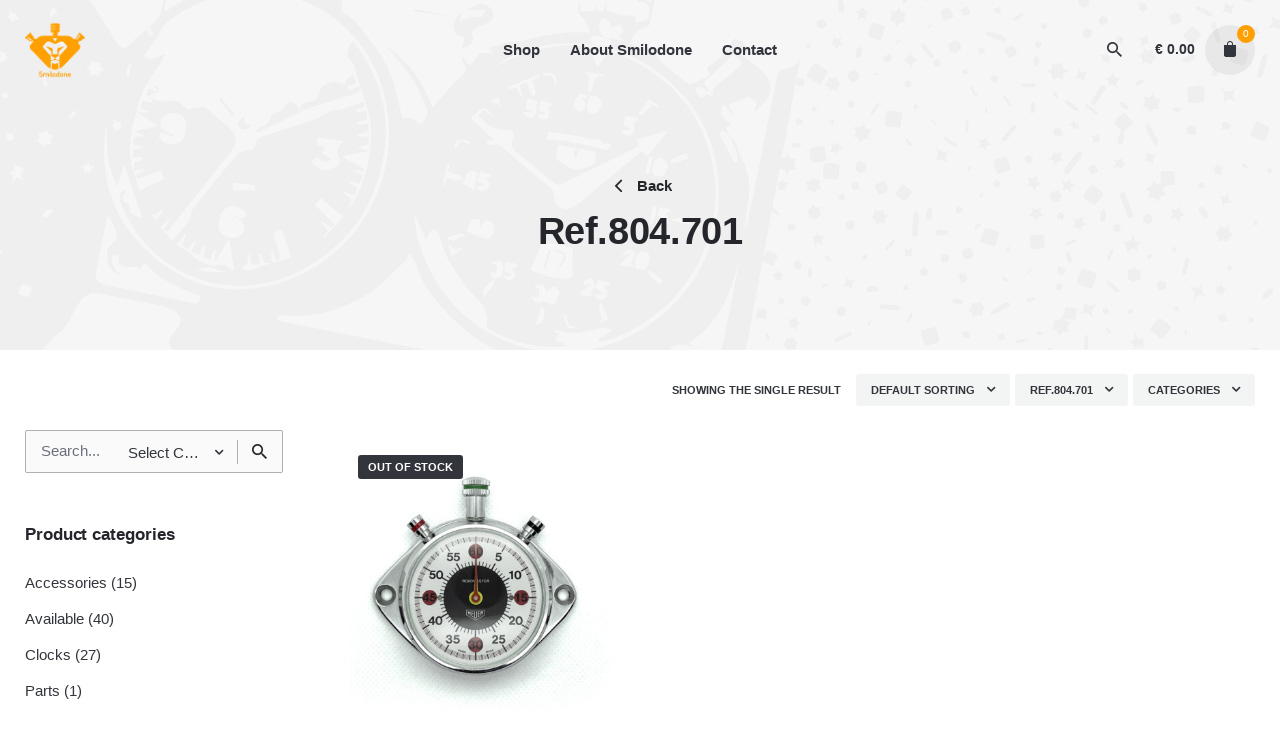

--- FILE ---
content_type: text/html; charset=UTF-8
request_url: https://smilodone.com/product-tag/ref-804-701/
body_size: 21058
content:
<!DOCTYPE html>
<html dir="ltr" lang="en-US" prefix="og: https://ogp.me/ns#">
<head>
	<meta charset="UTF-8">
	<meta name="viewport" content="width=device-width, initial-scale=1.0, maximum-scale=1, user-scalable=no">
	<title>Ref.804.701 - Smilodone</title>

		<!-- All in One SEO 4.5.8 - aioseo.com -->
		<meta name="robots" content="max-image-preview:large" />
		<link rel="canonical" href="https://smilodone.com/product-tag/ref-804-701/" />
		<meta name="generator" content="All in One SEO (AIOSEO) 4.5.8" />
		<script type="application/ld+json" class="aioseo-schema">
			{"@context":"https:\/\/schema.org","@graph":[{"@type":"BreadcrumbList","@id":"https:\/\/smilodone.com\/product-tag\/ref-804-701\/#breadcrumblist","itemListElement":[{"@type":"ListItem","@id":"https:\/\/smilodone.com\/#listItem","position":1,"name":"Home","item":"https:\/\/smilodone.com\/","nextItem":"https:\/\/smilodone.com\/product-tag\/ref-804-701\/#listItem"},{"@type":"ListItem","@id":"https:\/\/smilodone.com\/product-tag\/ref-804-701\/#listItem","position":2,"name":"Ref.804.701","previousItem":"https:\/\/smilodone.com\/#listItem"}]},{"@type":"CollectionPage","@id":"https:\/\/smilodone.com\/product-tag\/ref-804-701\/#collectionpage","url":"https:\/\/smilodone.com\/product-tag\/ref-804-701\/","name":"Ref.804.701 - Smilodone","inLanguage":"en-US","isPartOf":{"@id":"https:\/\/smilodone.com\/#website"},"breadcrumb":{"@id":"https:\/\/smilodone.com\/product-tag\/ref-804-701\/#breadcrumblist"}},{"@type":"Organization","@id":"https:\/\/smilodone.com\/#organization","name":"Smilodone","url":"https:\/\/smilodone.com\/"},{"@type":"WebSite","@id":"https:\/\/smilodone.com\/#website","url":"https:\/\/smilodone.com\/","name":"Smilodone","description":"Vintage Heuer stopwatches","inLanguage":"en-US","publisher":{"@id":"https:\/\/smilodone.com\/#organization"}}]}
		</script>
		<!-- All in One SEO -->

<link rel='dns-prefetch' href='//sandbox-merchant.revolut.com' />
<link rel="alternate" type="application/rss+xml" title="Smilodone &raquo; Feed" href="https://smilodone.com/feed/" />
<link rel="alternate" type="application/rss+xml" title="Smilodone &raquo; Comments Feed" href="https://smilodone.com/comments/feed/" />
<link rel="alternate" type="application/rss+xml" title="Smilodone &raquo; Ref.804.701 Tag Feed" href="https://smilodone.com/product-tag/ref-804-701/feed/" />
		<!-- This site uses the Google Analytics by MonsterInsights plugin v9.11.1 - Using Analytics tracking - https://www.monsterinsights.com/ -->
							<script src="//www.googletagmanager.com/gtag/js?id=G-GVGJ6J9LT5"  data-cfasync="false" data-wpfc-render="false" type="text/javascript" async></script>
			<script data-cfasync="false" data-wpfc-render="false" type="text/javascript">
				var mi_version = '9.11.1';
				var mi_track_user = true;
				var mi_no_track_reason = '';
								var MonsterInsightsDefaultLocations = {"page_location":"https:\/\/smilodone.com\/product-tag\/ref-804-701\/"};
								if ( typeof MonsterInsightsPrivacyGuardFilter === 'function' ) {
					var MonsterInsightsLocations = (typeof MonsterInsightsExcludeQuery === 'object') ? MonsterInsightsPrivacyGuardFilter( MonsterInsightsExcludeQuery ) : MonsterInsightsPrivacyGuardFilter( MonsterInsightsDefaultLocations );
				} else {
					var MonsterInsightsLocations = (typeof MonsterInsightsExcludeQuery === 'object') ? MonsterInsightsExcludeQuery : MonsterInsightsDefaultLocations;
				}

								var disableStrs = [
										'ga-disable-G-GVGJ6J9LT5',
									];

				/* Function to detect opted out users */
				function __gtagTrackerIsOptedOut() {
					for (var index = 0; index < disableStrs.length; index++) {
						if (document.cookie.indexOf(disableStrs[index] + '=true') > -1) {
							return true;
						}
					}

					return false;
				}

				/* Disable tracking if the opt-out cookie exists. */
				if (__gtagTrackerIsOptedOut()) {
					for (var index = 0; index < disableStrs.length; index++) {
						window[disableStrs[index]] = true;
					}
				}

				/* Opt-out function */
				function __gtagTrackerOptout() {
					for (var index = 0; index < disableStrs.length; index++) {
						document.cookie = disableStrs[index] + '=true; expires=Thu, 31 Dec 2099 23:59:59 UTC; path=/';
						window[disableStrs[index]] = true;
					}
				}

				if ('undefined' === typeof gaOptout) {
					function gaOptout() {
						__gtagTrackerOptout();
					}
				}
								window.dataLayer = window.dataLayer || [];

				window.MonsterInsightsDualTracker = {
					helpers: {},
					trackers: {},
				};
				if (mi_track_user) {
					function __gtagDataLayer() {
						dataLayer.push(arguments);
					}

					function __gtagTracker(type, name, parameters) {
						if (!parameters) {
							parameters = {};
						}

						if (parameters.send_to) {
							__gtagDataLayer.apply(null, arguments);
							return;
						}

						if (type === 'event') {
														parameters.send_to = monsterinsights_frontend.v4_id;
							var hookName = name;
							if (typeof parameters['event_category'] !== 'undefined') {
								hookName = parameters['event_category'] + ':' + name;
							}

							if (typeof MonsterInsightsDualTracker.trackers[hookName] !== 'undefined') {
								MonsterInsightsDualTracker.trackers[hookName](parameters);
							} else {
								__gtagDataLayer('event', name, parameters);
							}
							
						} else {
							__gtagDataLayer.apply(null, arguments);
						}
					}

					__gtagTracker('js', new Date());
					__gtagTracker('set', {
						'developer_id.dZGIzZG': true,
											});
					if ( MonsterInsightsLocations.page_location ) {
						__gtagTracker('set', MonsterInsightsLocations);
					}
										__gtagTracker('config', 'G-GVGJ6J9LT5', {"forceSSL":"true","link_attribution":"true"} );
										window.gtag = __gtagTracker;										(function () {
						/* https://developers.google.com/analytics/devguides/collection/analyticsjs/ */
						/* ga and __gaTracker compatibility shim. */
						var noopfn = function () {
							return null;
						};
						var newtracker = function () {
							return new Tracker();
						};
						var Tracker = function () {
							return null;
						};
						var p = Tracker.prototype;
						p.get = noopfn;
						p.set = noopfn;
						p.send = function () {
							var args = Array.prototype.slice.call(arguments);
							args.unshift('send');
							__gaTracker.apply(null, args);
						};
						var __gaTracker = function () {
							var len = arguments.length;
							if (len === 0) {
								return;
							}
							var f = arguments[len - 1];
							if (typeof f !== 'object' || f === null || typeof f.hitCallback !== 'function') {
								if ('send' === arguments[0]) {
									var hitConverted, hitObject = false, action;
									if ('event' === arguments[1]) {
										if ('undefined' !== typeof arguments[3]) {
											hitObject = {
												'eventAction': arguments[3],
												'eventCategory': arguments[2],
												'eventLabel': arguments[4],
												'value': arguments[5] ? arguments[5] : 1,
											}
										}
									}
									if ('pageview' === arguments[1]) {
										if ('undefined' !== typeof arguments[2]) {
											hitObject = {
												'eventAction': 'page_view',
												'page_path': arguments[2],
											}
										}
									}
									if (typeof arguments[2] === 'object') {
										hitObject = arguments[2];
									}
									if (typeof arguments[5] === 'object') {
										Object.assign(hitObject, arguments[5]);
									}
									if ('undefined' !== typeof arguments[1].hitType) {
										hitObject = arguments[1];
										if ('pageview' === hitObject.hitType) {
											hitObject.eventAction = 'page_view';
										}
									}
									if (hitObject) {
										action = 'timing' === arguments[1].hitType ? 'timing_complete' : hitObject.eventAction;
										hitConverted = mapArgs(hitObject);
										__gtagTracker('event', action, hitConverted);
									}
								}
								return;
							}

							function mapArgs(args) {
								var arg, hit = {};
								var gaMap = {
									'eventCategory': 'event_category',
									'eventAction': 'event_action',
									'eventLabel': 'event_label',
									'eventValue': 'event_value',
									'nonInteraction': 'non_interaction',
									'timingCategory': 'event_category',
									'timingVar': 'name',
									'timingValue': 'value',
									'timingLabel': 'event_label',
									'page': 'page_path',
									'location': 'page_location',
									'title': 'page_title',
									'referrer' : 'page_referrer',
								};
								for (arg in args) {
																		if (!(!args.hasOwnProperty(arg) || !gaMap.hasOwnProperty(arg))) {
										hit[gaMap[arg]] = args[arg];
									} else {
										hit[arg] = args[arg];
									}
								}
								return hit;
							}

							try {
								f.hitCallback();
							} catch (ex) {
							}
						};
						__gaTracker.create = newtracker;
						__gaTracker.getByName = newtracker;
						__gaTracker.getAll = function () {
							return [];
						};
						__gaTracker.remove = noopfn;
						__gaTracker.loaded = true;
						window['__gaTracker'] = __gaTracker;
					})();
									} else {
										console.log("");
					(function () {
						function __gtagTracker() {
							return null;
						}

						window['__gtagTracker'] = __gtagTracker;
						window['gtag'] = __gtagTracker;
					})();
									}
			</script>
							<!-- / Google Analytics by MonsterInsights -->
		<script type="text/javascript">
/* <![CDATA[ */
window._wpemojiSettings = {"baseUrl":"https:\/\/s.w.org\/images\/core\/emoji\/14.0.0\/72x72\/","ext":".png","svgUrl":"https:\/\/s.w.org\/images\/core\/emoji\/14.0.0\/svg\/","svgExt":".svg","source":{"concatemoji":"https:\/\/smilodone.com\/wp-includes\/js\/wp-emoji-release.min.js?ver=6.4.7"}};
/*! This file is auto-generated */
!function(i,n){var o,s,e;function c(e){try{var t={supportTests:e,timestamp:(new Date).valueOf()};sessionStorage.setItem(o,JSON.stringify(t))}catch(e){}}function p(e,t,n){e.clearRect(0,0,e.canvas.width,e.canvas.height),e.fillText(t,0,0);var t=new Uint32Array(e.getImageData(0,0,e.canvas.width,e.canvas.height).data),r=(e.clearRect(0,0,e.canvas.width,e.canvas.height),e.fillText(n,0,0),new Uint32Array(e.getImageData(0,0,e.canvas.width,e.canvas.height).data));return t.every(function(e,t){return e===r[t]})}function u(e,t,n){switch(t){case"flag":return n(e,"\ud83c\udff3\ufe0f\u200d\u26a7\ufe0f","\ud83c\udff3\ufe0f\u200b\u26a7\ufe0f")?!1:!n(e,"\ud83c\uddfa\ud83c\uddf3","\ud83c\uddfa\u200b\ud83c\uddf3")&&!n(e,"\ud83c\udff4\udb40\udc67\udb40\udc62\udb40\udc65\udb40\udc6e\udb40\udc67\udb40\udc7f","\ud83c\udff4\u200b\udb40\udc67\u200b\udb40\udc62\u200b\udb40\udc65\u200b\udb40\udc6e\u200b\udb40\udc67\u200b\udb40\udc7f");case"emoji":return!n(e,"\ud83e\udef1\ud83c\udffb\u200d\ud83e\udef2\ud83c\udfff","\ud83e\udef1\ud83c\udffb\u200b\ud83e\udef2\ud83c\udfff")}return!1}function f(e,t,n){var r="undefined"!=typeof WorkerGlobalScope&&self instanceof WorkerGlobalScope?new OffscreenCanvas(300,150):i.createElement("canvas"),a=r.getContext("2d",{willReadFrequently:!0}),o=(a.textBaseline="top",a.font="600 32px Arial",{});return e.forEach(function(e){o[e]=t(a,e,n)}),o}function t(e){var t=i.createElement("script");t.src=e,t.defer=!0,i.head.appendChild(t)}"undefined"!=typeof Promise&&(o="wpEmojiSettingsSupports",s=["flag","emoji"],n.supports={everything:!0,everythingExceptFlag:!0},e=new Promise(function(e){i.addEventListener("DOMContentLoaded",e,{once:!0})}),new Promise(function(t){var n=function(){try{var e=JSON.parse(sessionStorage.getItem(o));if("object"==typeof e&&"number"==typeof e.timestamp&&(new Date).valueOf()<e.timestamp+604800&&"object"==typeof e.supportTests)return e.supportTests}catch(e){}return null}();if(!n){if("undefined"!=typeof Worker&&"undefined"!=typeof OffscreenCanvas&&"undefined"!=typeof URL&&URL.createObjectURL&&"undefined"!=typeof Blob)try{var e="postMessage("+f.toString()+"("+[JSON.stringify(s),u.toString(),p.toString()].join(",")+"));",r=new Blob([e],{type:"text/javascript"}),a=new Worker(URL.createObjectURL(r),{name:"wpTestEmojiSupports"});return void(a.onmessage=function(e){c(n=e.data),a.terminate(),t(n)})}catch(e){}c(n=f(s,u,p))}t(n)}).then(function(e){for(var t in e)n.supports[t]=e[t],n.supports.everything=n.supports.everything&&n.supports[t],"flag"!==t&&(n.supports.everythingExceptFlag=n.supports.everythingExceptFlag&&n.supports[t]);n.supports.everythingExceptFlag=n.supports.everythingExceptFlag&&!n.supports.flag,n.DOMReady=!1,n.readyCallback=function(){n.DOMReady=!0}}).then(function(){return e}).then(function(){var e;n.supports.everything||(n.readyCallback(),(e=n.source||{}).concatemoji?t(e.concatemoji):e.wpemoji&&e.twemoji&&(t(e.twemoji),t(e.wpemoji)))}))}((window,document),window._wpemojiSettings);
/* ]]> */
</script>
<link rel='stylesheet' id='sbi_styles-css' href='https://smilodone.com/wp-content/plugins/instagram-feed/css/sbi-styles.min.css?ver=6.10.0' type='text/css' media='all' />
<style id='wp-emoji-styles-inline-css' type='text/css'>

	img.wp-smiley, img.emoji {
		display: inline !important;
		border: none !important;
		box-shadow: none !important;
		height: 1em !important;
		width: 1em !important;
		margin: 0 0.07em !important;
		vertical-align: -0.1em !important;
		background: none !important;
		padding: 0 !important;
	}
</style>
<link rel='stylesheet' id='wp-block-library-css' href='https://smilodone.com/wp-includes/css/dist/block-library/style.min.css?ver=6.4.7' type='text/css' media='all' />
<style id='wp-block-library-theme-inline-css' type='text/css'>
.wp-block-audio figcaption{color:#555;font-size:13px;text-align:center}.is-dark-theme .wp-block-audio figcaption{color:hsla(0,0%,100%,.65)}.wp-block-audio{margin:0 0 1em}.wp-block-code{border:1px solid #ccc;border-radius:4px;font-family:Menlo,Consolas,monaco,monospace;padding:.8em 1em}.wp-block-embed figcaption{color:#555;font-size:13px;text-align:center}.is-dark-theme .wp-block-embed figcaption{color:hsla(0,0%,100%,.65)}.wp-block-embed{margin:0 0 1em}.blocks-gallery-caption{color:#555;font-size:13px;text-align:center}.is-dark-theme .blocks-gallery-caption{color:hsla(0,0%,100%,.65)}.wp-block-image figcaption{color:#555;font-size:13px;text-align:center}.is-dark-theme .wp-block-image figcaption{color:hsla(0,0%,100%,.65)}.wp-block-image{margin:0 0 1em}.wp-block-pullquote{border-bottom:4px solid;border-top:4px solid;color:currentColor;margin-bottom:1.75em}.wp-block-pullquote cite,.wp-block-pullquote footer,.wp-block-pullquote__citation{color:currentColor;font-size:.8125em;font-style:normal;text-transform:uppercase}.wp-block-quote{border-left:.25em solid;margin:0 0 1.75em;padding-left:1em}.wp-block-quote cite,.wp-block-quote footer{color:currentColor;font-size:.8125em;font-style:normal;position:relative}.wp-block-quote.has-text-align-right{border-left:none;border-right:.25em solid;padding-left:0;padding-right:1em}.wp-block-quote.has-text-align-center{border:none;padding-left:0}.wp-block-quote.is-large,.wp-block-quote.is-style-large,.wp-block-quote.is-style-plain{border:none}.wp-block-search .wp-block-search__label{font-weight:700}.wp-block-search__button{border:1px solid #ccc;padding:.375em .625em}:where(.wp-block-group.has-background){padding:1.25em 2.375em}.wp-block-separator.has-css-opacity{opacity:.4}.wp-block-separator{border:none;border-bottom:2px solid;margin-left:auto;margin-right:auto}.wp-block-separator.has-alpha-channel-opacity{opacity:1}.wp-block-separator:not(.is-style-wide):not(.is-style-dots){width:100px}.wp-block-separator.has-background:not(.is-style-dots){border-bottom:none;height:1px}.wp-block-separator.has-background:not(.is-style-wide):not(.is-style-dots){height:2px}.wp-block-table{margin:0 0 1em}.wp-block-table td,.wp-block-table th{word-break:normal}.wp-block-table figcaption{color:#555;font-size:13px;text-align:center}.is-dark-theme .wp-block-table figcaption{color:hsla(0,0%,100%,.65)}.wp-block-video figcaption{color:#555;font-size:13px;text-align:center}.is-dark-theme .wp-block-video figcaption{color:hsla(0,0%,100%,.65)}.wp-block-video{margin:0 0 1em}.wp-block-template-part.has-background{margin-bottom:0;margin-top:0;padding:1.25em 2.375em}
</style>
<style id='classic-theme-styles-inline-css' type='text/css'>
/*! This file is auto-generated */
.wp-block-button__link{color:#fff;background-color:#32373c;border-radius:9999px;box-shadow:none;text-decoration:none;padding:calc(.667em + 2px) calc(1.333em + 2px);font-size:1.125em}.wp-block-file__button{background:#32373c;color:#fff;text-decoration:none}
</style>
<style id='global-styles-inline-css' type='text/css'>
body{--wp--preset--color--black: #000000;--wp--preset--color--cyan-bluish-gray: #abb8c3;--wp--preset--color--white: #ffffff;--wp--preset--color--pale-pink: #f78da7;--wp--preset--color--vivid-red: #cf2e2e;--wp--preset--color--luminous-vivid-orange: #ff6900;--wp--preset--color--luminous-vivid-amber: #fcb900;--wp--preset--color--light-green-cyan: #7bdcb5;--wp--preset--color--vivid-green-cyan: #00d084;--wp--preset--color--pale-cyan-blue: #8ed1fc;--wp--preset--color--vivid-cyan-blue: #0693e3;--wp--preset--color--vivid-purple: #9b51e0;--wp--preset--color--brand-color: #ffa000;--wp--preset--color--beige-dark: #A1824F;--wp--preset--color--dark-strong: #24262B;--wp--preset--color--dark-light: #32353C;--wp--preset--color--grey-strong: #838998;--wp--preset--gradient--vivid-cyan-blue-to-vivid-purple: linear-gradient(135deg,rgba(6,147,227,1) 0%,rgb(155,81,224) 100%);--wp--preset--gradient--light-green-cyan-to-vivid-green-cyan: linear-gradient(135deg,rgb(122,220,180) 0%,rgb(0,208,130) 100%);--wp--preset--gradient--luminous-vivid-amber-to-luminous-vivid-orange: linear-gradient(135deg,rgba(252,185,0,1) 0%,rgba(255,105,0,1) 100%);--wp--preset--gradient--luminous-vivid-orange-to-vivid-red: linear-gradient(135deg,rgba(255,105,0,1) 0%,rgb(207,46,46) 100%);--wp--preset--gradient--very-light-gray-to-cyan-bluish-gray: linear-gradient(135deg,rgb(238,238,238) 0%,rgb(169,184,195) 100%);--wp--preset--gradient--cool-to-warm-spectrum: linear-gradient(135deg,rgb(74,234,220) 0%,rgb(151,120,209) 20%,rgb(207,42,186) 40%,rgb(238,44,130) 60%,rgb(251,105,98) 80%,rgb(254,248,76) 100%);--wp--preset--gradient--blush-light-purple: linear-gradient(135deg,rgb(255,206,236) 0%,rgb(152,150,240) 100%);--wp--preset--gradient--blush-bordeaux: linear-gradient(135deg,rgb(254,205,165) 0%,rgb(254,45,45) 50%,rgb(107,0,62) 100%);--wp--preset--gradient--luminous-dusk: linear-gradient(135deg,rgb(255,203,112) 0%,rgb(199,81,192) 50%,rgb(65,88,208) 100%);--wp--preset--gradient--pale-ocean: linear-gradient(135deg,rgb(255,245,203) 0%,rgb(182,227,212) 50%,rgb(51,167,181) 100%);--wp--preset--gradient--electric-grass: linear-gradient(135deg,rgb(202,248,128) 0%,rgb(113,206,126) 100%);--wp--preset--gradient--midnight: linear-gradient(135deg,rgb(2,3,129) 0%,rgb(40,116,252) 100%);--wp--preset--font-size--small: 14px;--wp--preset--font-size--medium: 20px;--wp--preset--font-size--large: 17px;--wp--preset--font-size--x-large: 42px;--wp--preset--font-size--extra-small: 13px;--wp--preset--font-size--normal: 15px;--wp--preset--font-size--larger: 20px;--wp--preset--spacing--20: 0.44rem;--wp--preset--spacing--30: 0.67rem;--wp--preset--spacing--40: 1rem;--wp--preset--spacing--50: 1.5rem;--wp--preset--spacing--60: 2.25rem;--wp--preset--spacing--70: 3.38rem;--wp--preset--spacing--80: 5.06rem;--wp--preset--shadow--natural: 6px 6px 9px rgba(0, 0, 0, 0.2);--wp--preset--shadow--deep: 12px 12px 50px rgba(0, 0, 0, 0.4);--wp--preset--shadow--sharp: 6px 6px 0px rgba(0, 0, 0, 0.2);--wp--preset--shadow--outlined: 6px 6px 0px -3px rgba(255, 255, 255, 1), 6px 6px rgba(0, 0, 0, 1);--wp--preset--shadow--crisp: 6px 6px 0px rgba(0, 0, 0, 1);}:where(.is-layout-flex){gap: 0.5em;}:where(.is-layout-grid){gap: 0.5em;}body .is-layout-flow > .alignleft{float: left;margin-inline-start: 0;margin-inline-end: 2em;}body .is-layout-flow > .alignright{float: right;margin-inline-start: 2em;margin-inline-end: 0;}body .is-layout-flow > .aligncenter{margin-left: auto !important;margin-right: auto !important;}body .is-layout-constrained > .alignleft{float: left;margin-inline-start: 0;margin-inline-end: 2em;}body .is-layout-constrained > .alignright{float: right;margin-inline-start: 2em;margin-inline-end: 0;}body .is-layout-constrained > .aligncenter{margin-left: auto !important;margin-right: auto !important;}body .is-layout-constrained > :where(:not(.alignleft):not(.alignright):not(.alignfull)){max-width: var(--wp--style--global--content-size);margin-left: auto !important;margin-right: auto !important;}body .is-layout-constrained > .alignwide{max-width: var(--wp--style--global--wide-size);}body .is-layout-flex{display: flex;}body .is-layout-flex{flex-wrap: wrap;align-items: center;}body .is-layout-flex > *{margin: 0;}body .is-layout-grid{display: grid;}body .is-layout-grid > *{margin: 0;}:where(.wp-block-columns.is-layout-flex){gap: 2em;}:where(.wp-block-columns.is-layout-grid){gap: 2em;}:where(.wp-block-post-template.is-layout-flex){gap: 1.25em;}:where(.wp-block-post-template.is-layout-grid){gap: 1.25em;}.has-black-color{color: var(--wp--preset--color--black) !important;}.has-cyan-bluish-gray-color{color: var(--wp--preset--color--cyan-bluish-gray) !important;}.has-white-color{color: var(--wp--preset--color--white) !important;}.has-pale-pink-color{color: var(--wp--preset--color--pale-pink) !important;}.has-vivid-red-color{color: var(--wp--preset--color--vivid-red) !important;}.has-luminous-vivid-orange-color{color: var(--wp--preset--color--luminous-vivid-orange) !important;}.has-luminous-vivid-amber-color{color: var(--wp--preset--color--luminous-vivid-amber) !important;}.has-light-green-cyan-color{color: var(--wp--preset--color--light-green-cyan) !important;}.has-vivid-green-cyan-color{color: var(--wp--preset--color--vivid-green-cyan) !important;}.has-pale-cyan-blue-color{color: var(--wp--preset--color--pale-cyan-blue) !important;}.has-vivid-cyan-blue-color{color: var(--wp--preset--color--vivid-cyan-blue) !important;}.has-vivid-purple-color{color: var(--wp--preset--color--vivid-purple) !important;}.has-black-background-color{background-color: var(--wp--preset--color--black) !important;}.has-cyan-bluish-gray-background-color{background-color: var(--wp--preset--color--cyan-bluish-gray) !important;}.has-white-background-color{background-color: var(--wp--preset--color--white) !important;}.has-pale-pink-background-color{background-color: var(--wp--preset--color--pale-pink) !important;}.has-vivid-red-background-color{background-color: var(--wp--preset--color--vivid-red) !important;}.has-luminous-vivid-orange-background-color{background-color: var(--wp--preset--color--luminous-vivid-orange) !important;}.has-luminous-vivid-amber-background-color{background-color: var(--wp--preset--color--luminous-vivid-amber) !important;}.has-light-green-cyan-background-color{background-color: var(--wp--preset--color--light-green-cyan) !important;}.has-vivid-green-cyan-background-color{background-color: var(--wp--preset--color--vivid-green-cyan) !important;}.has-pale-cyan-blue-background-color{background-color: var(--wp--preset--color--pale-cyan-blue) !important;}.has-vivid-cyan-blue-background-color{background-color: var(--wp--preset--color--vivid-cyan-blue) !important;}.has-vivid-purple-background-color{background-color: var(--wp--preset--color--vivid-purple) !important;}.has-black-border-color{border-color: var(--wp--preset--color--black) !important;}.has-cyan-bluish-gray-border-color{border-color: var(--wp--preset--color--cyan-bluish-gray) !important;}.has-white-border-color{border-color: var(--wp--preset--color--white) !important;}.has-pale-pink-border-color{border-color: var(--wp--preset--color--pale-pink) !important;}.has-vivid-red-border-color{border-color: var(--wp--preset--color--vivid-red) !important;}.has-luminous-vivid-orange-border-color{border-color: var(--wp--preset--color--luminous-vivid-orange) !important;}.has-luminous-vivid-amber-border-color{border-color: var(--wp--preset--color--luminous-vivid-amber) !important;}.has-light-green-cyan-border-color{border-color: var(--wp--preset--color--light-green-cyan) !important;}.has-vivid-green-cyan-border-color{border-color: var(--wp--preset--color--vivid-green-cyan) !important;}.has-pale-cyan-blue-border-color{border-color: var(--wp--preset--color--pale-cyan-blue) !important;}.has-vivid-cyan-blue-border-color{border-color: var(--wp--preset--color--vivid-cyan-blue) !important;}.has-vivid-purple-border-color{border-color: var(--wp--preset--color--vivid-purple) !important;}.has-vivid-cyan-blue-to-vivid-purple-gradient-background{background: var(--wp--preset--gradient--vivid-cyan-blue-to-vivid-purple) !important;}.has-light-green-cyan-to-vivid-green-cyan-gradient-background{background: var(--wp--preset--gradient--light-green-cyan-to-vivid-green-cyan) !important;}.has-luminous-vivid-amber-to-luminous-vivid-orange-gradient-background{background: var(--wp--preset--gradient--luminous-vivid-amber-to-luminous-vivid-orange) !important;}.has-luminous-vivid-orange-to-vivid-red-gradient-background{background: var(--wp--preset--gradient--luminous-vivid-orange-to-vivid-red) !important;}.has-very-light-gray-to-cyan-bluish-gray-gradient-background{background: var(--wp--preset--gradient--very-light-gray-to-cyan-bluish-gray) !important;}.has-cool-to-warm-spectrum-gradient-background{background: var(--wp--preset--gradient--cool-to-warm-spectrum) !important;}.has-blush-light-purple-gradient-background{background: var(--wp--preset--gradient--blush-light-purple) !important;}.has-blush-bordeaux-gradient-background{background: var(--wp--preset--gradient--blush-bordeaux) !important;}.has-luminous-dusk-gradient-background{background: var(--wp--preset--gradient--luminous-dusk) !important;}.has-pale-ocean-gradient-background{background: var(--wp--preset--gradient--pale-ocean) !important;}.has-electric-grass-gradient-background{background: var(--wp--preset--gradient--electric-grass) !important;}.has-midnight-gradient-background{background: var(--wp--preset--gradient--midnight) !important;}.has-small-font-size{font-size: var(--wp--preset--font-size--small) !important;}.has-medium-font-size{font-size: var(--wp--preset--font-size--medium) !important;}.has-large-font-size{font-size: var(--wp--preset--font-size--large) !important;}.has-x-large-font-size{font-size: var(--wp--preset--font-size--x-large) !important;}
.wp-block-navigation a:where(:not(.wp-element-button)){color: inherit;}
:where(.wp-block-post-template.is-layout-flex){gap: 1.25em;}:where(.wp-block-post-template.is-layout-grid){gap: 1.25em;}
:where(.wp-block-columns.is-layout-flex){gap: 2em;}:where(.wp-block-columns.is-layout-grid){gap: 2em;}
.wp-block-pullquote{font-size: 1.5em;line-height: 1.6;}
</style>
<link rel='stylesheet' id='contact-form-7-css' href='https://smilodone.com/wp-content/plugins/contact-form-7/includes/css/styles.css?ver=5.9.8' type='text/css' media='all' />
<link rel='stylesheet' id='rs-plugin-settings-css' href='https://smilodone.com/wp-content/plugins/slider-revolution/public/assets/css/rs6.css?ver=6.2.1' type='text/css' media='all' />
<style id='rs-plugin-settings-inline-css' type='text/css'>
#rs-demo-id {}
</style>
<style id='woocommerce-inline-inline-css' type='text/css'>
.woocommerce form .form-row .required { visibility: visible; }
</style>
<link rel='stylesheet' id='stockie-style-css' href='https://smilodone.com/wp-content/themes/stockie/style.css?ver=1.0.15' type='text/css' media='all' />
<style id='stockie-style-inline-css' type='text/css'>
.site-header{border:none;}.site-header.header-fixed{border:none;}.header-title .bg-image{background-image:url('https://smilodone.com/wp-content/uploads/2020/03/smilodone_home_bg.jpg');}body .site-content{background-size:auto;background-position:center center;background-repeat: repeat;}footer.site-footer{background-color:#24262b;background-size:cover;color:#6f6f6f;color:#ffffff;}.site-footer .widget,.site-footer .widget p,.site-footer .widget .subtitle,.site-footer .widget a,.site-footer .widget .widget-title, .site-footer .widget a:hover, .site-footer .widget h3 a, .site-footer .widget h4 a,.site-footer .widgets .socialbar a.social.outline span,.site-footer .widget_recent_comments .comment-author-link,.site-footer .widget_stockie_widget_subscribe button.btn,.site-footer .widgets select,.site-footer .widget_tag_cloud .tagcloud a,.site-footer .widget_tag_cloud .tagcloud a:hover{color:#6f6f6f;}.site-footer .widget .widget-title{color:#ffffff;}.site-footer .widgets .socialbar a.social.outline,.site-footer .widgets select,.site-footer .widget_tag_cloud .tagcloud a,.site-footer .widget_tag_cloud .tagcloud a:hover{border-color:#6f6f6f;}.site-footer .widgets .socialbar a.social.outline:hover{background-color:#6f6f6f;}footer.site-footer .site-info,footer.site-footer .site-info a,footer.site-footer .site-info a:hover{color:#6f6f6f;}footer.site-footer .site-info a,footer.site-footer .site-info a:hover{}.brand-color, .brand-color-after, .brand-color-before, .brand-color-hover-after, .brand-color-hover-before, .brand-color-i, .brand-color-after-i, .brand-color-before-i, .brand-color-hover-i:hover, .brand-color-hover-i-after, .brand-color-hover-i-before, .brand-color-after:after, .brand-color-before:before, .brand-color-hover:hover, .brand-color-hover-after:hover:after, .brand-color-hover-before:before, .has-brand-color-color, .is-style-outline .has-brand-color-color, a:hover, .blog-grid:hover h3 a, .portfolio-item.grid-2:hover h4.title, .fullscreen-nav li a:hover, .socialbar.inline a:hover, .btn-link:hover, a.btn-link:hover, .owl-nav .owl-prev .ion:hover, .owl-nav .owl-next .ion:hover, .owl-nav .move-up .ion:hover, .owl-nav .move-down .ion:hover, .slider-nav .owl-prev .ion:hover, .slider-nav .owl-next .ion:hover, .slider-nav .move-up .ion:hover, .slider-nav .move-down .ion:hover, .gallery .expand .ion:hover, .close .ion:hover, .accordionItem_title:hover, .tab .tabNav_link:hover, .widget .socialbar a:hover, .social-bar .socialbar a:hover, .share-bar .links a:hover, .widget_shopping_cart_content .buttons a.button:first-child:hover, .woo_c-products .slider .owl-next:hover:after, .woo_c-products .slider .owl-prev:hover:after, .btn-link.active, span.page-numbers.current, a.page-numbers:hover, .main-nav .nav-item.active-main-item > .menu-link, .comment-content a, .header-title .subtitle b:before, nav.pagination li .btn.active, nav.pagination li .page-numbers.active, #mega-menu-wrap > ul .sub-menu > li > a:hover, #mega-menu-wrap > ul .sub-sub-menu > li > a:hover, #mega-menu-wrap > ul .current-menu-ancestor > a, #mega-menu-wrap > ul .current-menu-item > a, #fullscreen-mega-menu-wrap > ul .current-menu-ancestor > a, #fullscreen-mega-menu-wrap > ul .current-menu-item > a, .woocommerce .woo-my-nav li.is-active a, .portfolio-sorting li a.active, .team-member .socialbar a:hover, .widget_nav_menu .current-menu-item a, .widget_pages .current-menu-item a{color:#ffa000;}.brand-border-color, .brand-border-color-after, .brand-border-color-before, .brand-border-color-hover, .brand-border-color-hover-after, .brand-border-color-hover-before, .brand-border-color-i, .brand-border-color-after-i, .brand-border-color-before-i, .brand-border-color-hover-i, .brand-border-color-hover-i-after, .brand-border-color-hover-i-before, .button.brand-border-color, .has-brand-color-background-color, .is-style-outline .has-brand-color-color, .wp-block-button__link:hover, .btn-brand, input[type="submit"]:hover, button:hover, .btn:hover, a.btn:hover, input.btn:hover, a.button:hover, span.button:hover, div.button:hover, input[type="text"]:focus, input[type="number"]:focus, input[type="email"]:focus, textarea:focus, button:focus, .btn:focus, a.button:focus{border-color:#ffa000;}.brand-bg-color, .brand-bg-color-after, .brand-bg-color-before, .brand-bg-color-hover, .brand-bg-color-hover-after:hover:after, .brand-bg-color-hover-before:hover:before, .brand-bg-color-hover-after, .brand-bg-color-hover-before, .brand-bg-color-i, .brand-bg-color-after-i, .brand-bg-color-before-i, .brand-bg-color-hover-i, .brand-bg-color-hover-i-after, .brand-bg-color-hover-i-before, .btn-brand:not(.btn-outline), .has-brand-color-background-color, .blog-grid-content a.tag, a.brand-bg-color, .wp-block-button__link:hover, .widget_price_filter .ui-slider-range, .widget_price_filter .ui-slider-handle:after, .main-nav .nav-item:before, .main-nav .nav-item.current-menu-item:before, .main-nav .nav-item.current-menu-ancestor:before, .widget_calendar caption, .tag:hover, .reply a:hover, input[type="submit"]:hover, button:hover, .btn:hover, a.btn:hover, input.btn:hover, a.button:hover, span.button:hover, div.button:hover, .btn-outline:hover, input[type="submit"].btn-outline:hover, a.btn-outline:hover, .tooltip-item.left:before, .tooltip-item.right:before, .portfolio-page .tag, .header-title .tags .tag, .divider, .radio input:checked + .input:after, .btn-flat:hover, input[type="submit"].btn-flat:hover, a.btn-flat:hover, .tag:not(body):hover, .woo-onsale:hover, .price-discount:hover, .tag-cloud-link:hover, .pricing_price_time:hover, .reply a:hover, .portfolio-item span.category:hover,  button:focus, .btn:focus, a.button:focus,.yith-woocommerce-ajax-product-filter .yith-wcan-reset-navigation:hover, .yith-woocommerce-ajax-product-filter .yith-wcan-group li.chosen a, .yith-woocommerce-ajax-product-filter .yith-wcan-group li:hover a{background-color:#ffa000;}.brand-bg-color-i,.brand-bg-color-after-i:after,.brand-bg-color-before-i:before,.brand-bg-color-hover-i:hover,.brand-bg-color-hover-i-after:after,.brand-bg-color-hover-i-before:before{background-color:#ffa000 !important;}.site-footer .page-container + .site-info .wrap { border-top: 1px solid rgba(240,240,240,0.08);}button.btn {background: #2B2D32;}
</style>
<link rel='stylesheet' id='stockie-grid-css' href='https://smilodone.com/wp-content/themes/stockie/assets/css/grid.min.css?ver=6.4.7' type='text/css' media='all' />
<link rel='stylesheet' id='revolut-custom-style-css' href='https://smilodone.com/wp-content/plugins/revolut-gateway-for-woocommerce/assets/css/style.css?ver=4.16.0' type='text/css' media='all' />
<script type="text/javascript" src="https://smilodone.com/wp-includes/js/jquery/jquery.min.js?ver=3.7.1" id="jquery-core-js"></script>
<script type="text/javascript" src="https://smilodone.com/wp-includes/js/jquery/jquery-migrate.min.js?ver=3.4.1" id="jquery-migrate-js"></script>
<script type="text/javascript" src="https://smilodone.com/wp-content/plugins/google-analytics-for-wordpress/assets/js/frontend-gtag.js?ver=9.11.1" id="monsterinsights-frontend-script-js" async="async" data-wp-strategy="async"></script>
<script data-cfasync="false" data-wpfc-render="false" type="text/javascript" id='monsterinsights-frontend-script-js-extra'>/* <![CDATA[ */
var monsterinsights_frontend = {"js_events_tracking":"true","download_extensions":"doc,pdf,ppt,zip,xls,docx,pptx,xlsx","inbound_paths":"[{\"path\":\"\\\/go\\\/\",\"label\":\"affiliate\"},{\"path\":\"\\\/recommend\\\/\",\"label\":\"affiliate\"}]","home_url":"https:\/\/smilodone.com","hash_tracking":"false","v4_id":"G-GVGJ6J9LT5"};/* ]]> */
</script>
<script type="text/javascript" src="https://smilodone.com/wp-content/plugins/slider-revolution/public/assets/js/rbtools.min.js?ver=6.0" id="tp-tools-js"></script>
<script type="text/javascript" src="https://smilodone.com/wp-content/plugins/slider-revolution/public/assets/js/rs6.min.js?ver=6.2.1" id="revmin-js"></script>
<script type="text/javascript" src="https://smilodone.com/wp-content/plugins/woocommerce/assets/js/jquery-blockui/jquery.blockUI.min.js?ver=2.7.0-wc.8.7.2" id="jquery-blockui-js" data-wp-strategy="defer"></script>
<script type="text/javascript" id="wc-add-to-cart-js-extra">
/* <![CDATA[ */
var wc_add_to_cart_params = {"ajax_url":"\/wp-admin\/admin-ajax.php","wc_ajax_url":"\/?wc-ajax=%%endpoint%%","i18n_view_cart":"View cart","cart_url":"https:\/\/smilodone.com\/cart\/","is_cart":"","cart_redirect_after_add":"no"};
/* ]]> */
</script>
<script type="text/javascript" src="https://smilodone.com/wp-content/plugins/woocommerce/assets/js/frontend/add-to-cart.min.js?ver=8.7.2" id="wc-add-to-cart-js" data-wp-strategy="defer"></script>
<script type="text/javascript" src="https://smilodone.com/wp-content/plugins/woocommerce/assets/js/js-cookie/js.cookie.min.js?ver=2.1.4-wc.8.7.2" id="js-cookie-js" defer="defer" data-wp-strategy="defer"></script>
<script type="text/javascript" id="woocommerce-js-extra">
/* <![CDATA[ */
var woocommerce_params = {"ajax_url":"\/wp-admin\/admin-ajax.php","wc_ajax_url":"\/?wc-ajax=%%endpoint%%"};
/* ]]> */
</script>
<script type="text/javascript" src="https://smilodone.com/wp-content/plugins/woocommerce/assets/js/frontend/woocommerce.min.js?ver=8.7.2" id="woocommerce-js" defer="defer" data-wp-strategy="defer"></script>
<script type="text/javascript" src="https://smilodone.com/wp-content/plugins/js_composer/assets/js/vendors/woocommerce-add-to-cart.js?ver=6.1" id="vc_woocommerce-add-to-cart-js-js"></script>
<script type="text/javascript" id="woocommerce-tokenization-form-js-extra">
/* <![CDATA[ */
var wc_tokenization_form_params = {"is_registration_required":"","is_logged_in":""};
/* ]]> */
</script>
<script type="text/javascript" src="https://smilodone.com/wp-content/plugins/woocommerce/assets/js/frontend/tokenization-form.min.js?ver=8.7.2" id="woocommerce-tokenization-form-js"></script>
<link rel="EditURI" type="application/rsd+xml" title="RSD" href="https://smilodone.com/xmlrpc.php?rsd" />
<meta name="generator" content="WordPress 6.4.7" />
<meta name="generator" content="WooCommerce 8.7.2" />
	<noscript><style>.woocommerce-product-gallery{ opacity: 1 !important; }</style></noscript>
	<style type="text/css">.recentcomments a{display:inline !important;padding:0 !important;margin:0 !important;}</style><meta name="generator" content="Powered by WPBakery Page Builder - drag and drop page builder for WordPress."/>
<meta name="generator" content="Powered by Slider Revolution 6.2.1 - responsive, Mobile-Friendly Slider Plugin for WordPress with comfortable drag and drop interface." />
<!-- Global site tag (gtag.js) - Google Analytics -->
<script async src="https://www.googletagmanager.com/gtag/js?id=UA-160060909-1"></script>
<script>
  window.dataLayer = window.dataLayer || [];
  function gtag(){dataLayer.push(arguments);}
  gtag('js', new Date());

  gtag('config', 'UA-160060909-1');
</script><link rel="icon" href="https://smilodone.com/wp-content/uploads/2020/03/smilodone_logo-1-100x100.png" sizes="32x32" />
<link rel="icon" href="https://smilodone.com/wp-content/uploads/2020/03/smilodone_logo-1-200x200.png" sizes="192x192" />
<link rel="apple-touch-icon" href="https://smilodone.com/wp-content/uploads/2020/03/smilodone_logo-1-200x200.png" />
<meta name="msapplication-TileImage" content="https://smilodone.com/wp-content/uploads/2020/03/smilodone_logo-1.png" />
<script type="text/javascript">function setREVStartSize(e){			
			try {								
				var pw = document.getElementById(e.c).parentNode.offsetWidth,
					newh;
				pw = pw===0 || isNaN(pw) ? window.innerWidth : pw;
				e.tabw = e.tabw===undefined ? 0 : parseInt(e.tabw);
				e.thumbw = e.thumbw===undefined ? 0 : parseInt(e.thumbw);
				e.tabh = e.tabh===undefined ? 0 : parseInt(e.tabh);
				e.thumbh = e.thumbh===undefined ? 0 : parseInt(e.thumbh);
				e.tabhide = e.tabhide===undefined ? 0 : parseInt(e.tabhide);
				e.thumbhide = e.thumbhide===undefined ? 0 : parseInt(e.thumbhide);
				e.mh = e.mh===undefined || e.mh=="" || e.mh==="auto" ? 0 : parseInt(e.mh,0);		
				if(e.layout==="fullscreen" || e.l==="fullscreen") 						
					newh = Math.max(e.mh,window.innerHeight);				
				else{					
					e.gw = Array.isArray(e.gw) ? e.gw : [e.gw];
					for (var i in e.rl) if (e.gw[i]===undefined || e.gw[i]===0) e.gw[i] = e.gw[i-1];					
					e.gh = e.el===undefined || e.el==="" || (Array.isArray(e.el) && e.el.length==0)? e.gh : e.el;
					e.gh = Array.isArray(e.gh) ? e.gh : [e.gh];
					for (var i in e.rl) if (e.gh[i]===undefined || e.gh[i]===0) e.gh[i] = e.gh[i-1];
										
					var nl = new Array(e.rl.length),
						ix = 0,						
						sl;					
					e.tabw = e.tabhide>=pw ? 0 : e.tabw;
					e.thumbw = e.thumbhide>=pw ? 0 : e.thumbw;
					e.tabh = e.tabhide>=pw ? 0 : e.tabh;
					e.thumbh = e.thumbhide>=pw ? 0 : e.thumbh;					
					for (var i in e.rl) nl[i] = e.rl[i]<window.innerWidth ? 0 : e.rl[i];
					sl = nl[0];									
					for (var i in nl) if (sl>nl[i] && nl[i]>0) { sl = nl[i]; ix=i;}															
					var m = pw>(e.gw[ix]+e.tabw+e.thumbw) ? 1 : (pw-(e.tabw+e.thumbw)) / (e.gw[ix]);					

					newh =  (e.type==="carousel" && e.justify==="true" ? e.gh[ix] : (e.gh[ix] * m)) + (e.tabh + e.thumbh);
				}			
				
				if(window.rs_init_css===undefined) window.rs_init_css = document.head.appendChild(document.createElement("style"));					
				document.getElementById(e.c).height = newh;
				window.rs_init_css.innerHTML += "#"+e.c+"_wrapper { height: "+newh+"px }";				
			} catch(e){
				console.log("Failure at Presize of Slider:" + e)
			}					   
		  };</script>
<noscript><style> .wpb_animate_when_almost_visible { opacity: 1; }</style></noscript><style id="wpforms-css-vars-root">
				:root {
					--wpforms-field-border-radius: 3px;
--wpforms-field-background-color: #ffffff;
--wpforms-field-border-color: rgba( 0, 0, 0, 0.25 );
--wpforms-field-text-color: rgba( 0, 0, 0, 0.7 );
--wpforms-label-color: rgba( 0, 0, 0, 0.85 );
--wpforms-label-sublabel-color: rgba( 0, 0, 0, 0.55 );
--wpforms-label-error-color: #d63637;
--wpforms-button-border-radius: 3px;
--wpforms-button-background-color: #066aab;
--wpforms-button-text-color: #ffffff;
--wpforms-field-size-input-height: 43px;
--wpforms-field-size-input-spacing: 15px;
--wpforms-field-size-font-size: 16px;
--wpforms-field-size-line-height: 19px;
--wpforms-field-size-padding-h: 14px;
--wpforms-field-size-checkbox-size: 16px;
--wpforms-field-size-sublabel-spacing: 5px;
--wpforms-field-size-icon-size: 1;
--wpforms-label-size-font-size: 16px;
--wpforms-label-size-line-height: 19px;
--wpforms-label-size-sublabel-font-size: 14px;
--wpforms-label-size-sublabel-line-height: 17px;
--wpforms-button-size-font-size: 17px;
--wpforms-button-size-height: 41px;
--wpforms-button-size-padding-h: 15px;
--wpforms-button-size-margin-top: 10px;

				}
			</style></head>
<body class="archive tax-product_tag term-ref-804-701 term-139 wp-embed-responsive theme-stockie woocommerce woocommerce-page woocommerce-no-js hfeed ajax-add-to-cart stockie-theme-1-0-0 stockie-with-header-4 wpb-js-composer js-comp-ver-6.1 vc_responsive currency-eur">

	
<div class="page-preloader hide" id="page-preloader">
		<div class="sk-fading-circle sk-preloader">
				        <div class="sk-circle1 sk-circle"></div>
				        <div class="sk-circle2 sk-circle"></div>
				        <div class="sk-circle3 sk-circle"></div>
				        <div class="sk-circle4 sk-circle"></div>
				        <div class="sk-circle5 sk-circle"></div>
				        <div class="sk-circle6 sk-circle"></div>
				        <div class="sk-circle7 sk-circle"></div>
				        <div class="sk-circle8 sk-circle"></div>
				        <div class="sk-circle9 sk-circle"></div>
				        <div class="sk-circle10 sk-circle"></div>
				        <div class="sk-circle11 sk-circle"></div>
				        <div class="sk-circle12 sk-circle"></div>
				      </div></div>
			<a class="scroll-top " id="page-scroll-top">
		<div class="scroll-top-inner btn-round">
			<span class="scroll-top-inner-tag font-titles">Back to top</span>
			<i class="ion ion-ios-arrow-up"></i>	
		</div>
	</a>


	


	<div id="page" class="site">
		<a class="skip-link screen-reader-text" href="#main">Skip to content</a>

		
		

		
<header id="masthead" class="site-header header-4"
 data-header-fixed="true" data-fixed-initial-offset="150">
	<div class="header-wrap">
		<div class="header-wrap-inner">
			<div class="left-part">
				
<!-- Fullscreen -->

				<!-- Mobile menu -->
				<div class="hamburger-menu" id="hamburger-menu">
					<a href="#" class="hamburger" aria-controls="site-navigation" aria-expanded="false">
				        <span class="hamburger_line_1"></span>
				        <span class="hamburger_line_2"></span>
				        <span class="hamburger_line_3"></span>
				    </a>
				</div>

	        	
<div class="site-branding ">
	<div class="site-title">
		<a href="https://smilodone.com/" rel="home">
			<div class="logo">
									<img src="https://smilodone.com/wp-content/uploads/2020/03/smilodone_logo_txt.png"  alt="Smilodone">
							</div>
			<div class="fixed-logo">
									<img src="https://smilodone.com/wp-content/uploads/2020/03/smilodone_logo_txt.png"  alt="Smilodone">
							</div>
									<div class="for-onepage">
				<span class="dark hidden">
											<img src="https://smilodone.com/wp-content/uploads/2020/03/smilodone_logo_txt.png"  alt="Smilodone">
									</span>
				<span class="light hidden">
											<img src="https://smilodone.com/wp-content/uploads/2020/03/smilodone_logo_txt.png"  alt="Smilodone">
									</span>
			</div>
		</a>
	</div>
	</div><!-- .site-branding -->	
			</div>
	        <div class="right-part right">
	            
<nav id="site-navigation" class="main-nav">

	<!-- Mobile overlay -->
	<div class="mbl-overlay">
		<div class="mbl-overlay-bg"></div>

		<!-- Close bar -->
		<div class="close close-bar">
			<div class="close-bar-btn btn-round round-animation" tabindex="0">
				<i class="ion ion-md-close"></i>
			</div>
		</div>
		<div class="mbl-overlay-container">

			<!-- Navigation -->
			<div id="mega-menu-wrap" class="main-nav-container">

				<ul id="secondary-menu" class="menu"><li id="nav-menu-item-5019133-696c8d6adc31a" class="mega-menu-item nav-item menu-item-depth-0 "><a href="https://smilodone.com/" class="menu-link main-menu-link item-title"><span>Shop</span></a></li>
<li id="nav-menu-item-5019116-696c8d6adc366" class="mega-menu-item nav-item menu-item-depth-0 "><a href="https://smilodone.com/about/" class="menu-link main-menu-link item-title"><span>About Smilodone</span></a></li>
<li id="nav-menu-item-5019121-696c8d6adc39d" class="mega-menu-item nav-item menu-item-depth-0 "><a href="https://smilodone.com/contact/" class="menu-link main-menu-link item-title"><span>Contact</span></a></li>
</ul>			</div>

			<!-- Lang switcher -->
			


<!-- Language dropdown -->
		
			<!-- Copyright -->
			<div class="copyright">
				© 2025 Smilodone<br>
				All right reserved.			</div>

			<!-- Social links -->
					</div>
	</div>
</nav>
	            


<!-- Language dropdown -->
	            

<ul class="menu-other">
	<li>
			</li>
				<li class="search">
			<a data-nav-search="true">
				<i class="icon ion ion-md-search brand-color-hover-i"></i>
							</a>
		</li>
				            		<li class="header-cart">
            <span class="cart-total font-titles">
            	<a class="cart-customlocation" href="https://smilodone.com/cart/"><span class="woocommerce-Price-amount amount"><bdi><span class="woocommerce-Price-currencySymbol">&euro;</span>&nbsp;0.00</bdi></span></a>	
            </span>
			<a href="#" class="cart">
				<span class="icon">
					<svg version="1.1"  xmlns="http://www.w3.org/2000/svg" xmlns:xlink="http://www.w3.org/1999/xlink" x="0px" y="0px" viewBox="0 0 12 16" xml:space="preserve">
					<path class="st0" d="M9,4V3c0-1.7-1.3-3-3-3S3,1.3,3,3v1H0v10c0,1.1,0.9,2,2,2h8c1.1,0,2-0.9,2-2V4H9z M4,3c0-1.1,0.9-2,2-2
						s2,0.9,2,2v1H4V3z"/>
					</svg>
                    <span class="cart-count brand-bg-color">0</span>
				</span>
			</a>
			<div class="submenu_cart cart">
				<div class="cart_header">
					<div class="cart_heading">
						<h6 class="cart_heading_title">Review Cart</h6>
					</div>
					<div class="close close-bar" id="close_cart">
						<div class="close-bar-btn btn-round round-animation" tabindex="0">
							<i class="ion ion-md-close"></i>	
						</div>
					</div>
				</div>
				<div class="widget_shopping_cart_content">
					

	<!-- EMPT Container -->
	<div class="empt-container">
		<div class="empt-container-image">
			<svg class="image-shape-icon" version="1.1"  xmlns="http://www.w3.org/2000/svg" xmlns:xlink="http://www.w3.org/1999/xlink" x="0px" y="0px" viewBox="0 0 12 16" xml:space="preserve">
			<path class="st0" d="M9,4V3c0-1.7-1.3-3-3-3S3,1.3,3,3v1H0v10c0,1.1,0.9,2,2,2h8c1.1,0,2-0.9,2-2V4H9z M4,3c0-1.1,0.9-2,2-2
				s2,0.9,2,2v1H4V3z"/>
			</svg>
		</div>
		<h3 class="heading-md empt-container-headline">
			Cart is empty		</h3>
		<p class="empt-container-details">
			Check out all the available products and buy some in the shop		</p>
		<div class="empt-container-cta">
			<a class="btn" href="https://smilodone.com/">
				Go Shopping <i class="ion ion-right ion-ios-arrow-forward"></i>
			</a>
		</div>
	</div>

				</div>
			</div>
			<div class="cart-overlay"></div>
		</li>
		
		</ul>

	            <div class="close-menu"></div>
	        </div>
	    </div>
	</div>
</header>


<div class="fullscreen-nav" id="fullscreen-mega-menu">
    <div class="close close-bar" id="fullscreen-menu-close">
        <div class="close-bar-btn btn-round round-animation" tabindex="0">
            <i class="ion ion-md-close"></i>
        </div>
    </div>

    <!-- Nav -->
    <div class="fullscreen-nav-wrap">
        <div id="fullscreen-mega-menu-wrap">
            <ul id="secondary-menu" class="menu"><li id="nav-menu-item-5019133-696c8d6adee17" class="mega-menu-item nav-item menu-item-depth-0 "><a href="https://smilodone.com/" class="menu-link main-menu-link item-title"><span>Shop</span></a></li>
<li id="nav-menu-item-5019116-696c8d6adee68" class="mega-menu-item nav-item menu-item-depth-0 "><a href="https://smilodone.com/about/" class="menu-link main-menu-link item-title"><span>About Smilodone</span></a></li>
<li id="nav-menu-item-5019121-696c8d6adeea0" class="mega-menu-item nav-item menu-item-depth-0 "><a href="https://smilodone.com/contact/" class="menu-link main-menu-link item-title"><span>Contact</span></a></li>
</ul>        </div>
    </div>

    <!-- Nav -->
    <div class="copyright">
        <!-- Language dropdown -->
        
        <div class="content">
            © 2025 Smilodone            <br>
            All right reserved.        </div>

            </div>
</div>

				<div class="header-search">
			<div class="close close-bar">
				<div class="close-bar-btn btn-round round-animation" tabindex="0">
					<i class="ion ion-md-close"></i>
				</div>
			</div>
            <div class="search-wrap">
            
<form role="search" method="get" class="woocommerce-product-search" action="https://smilodone.com/">

	<label>
		<span class="screen-reader-text">Search for</span>
		<input autocomplete="off" type="text" class="search-field" name="s" placeholder="Search..." value="">
			</label>

	<select name="search_term">
		<option value="">Select Category</option>
					<option value="15">Clocks</option>
					<option value="40">Accessories</option>
					<option value="153">Available</option>
					<option value="41">Parts</option>
					<option value="154">Sold</option>
					<option value="39">Stopwatches</option>
			</select>

	<button type="submit" class="search search-submit" ><i class="ion ion-md-search"></i></button>
</form>

<div class="search_results"></div>            </div>
		</div>
		
		
		<div id="content" class="site-content">
			
<div class="header-title without-cap text-center">
	<div class="bg-image"></div>
	<div class="header-title-content">
		<div class="page-container">
						<div class="back-link">
				<a href="" class="btn btn-link">
					<i class="ion-left ion ion-ios-arrow-back"></i>
					Back				</a>
			</div>
									<h1 class="page-title">Ref.804.701</h1>
					</div>
	</div>
</div> <!-- .header-title -->

	
<div class="site-container">


<div class="page-container woo-shop-container bottom-offset product shop-product-type_1">
      	
  	<!-- Filter bar -->
  	<div class="filter-container">
	  	<div class="mbl-overlay ">
	  		<div class="mbl-overlay-bg"></div>
			<div class="close close-bar">
				<div class="close-bar-btn btn-round round-animation" tabindex="0">
					<i class="ion ion-md-close"></i>
				</div>
			</div>
	  		<div class="mbl-overlay-container">
				<div class="filter">
					<div class="woocommerce-notices-wrapper"></div><p class="woocommerce-result-count">
	Showing the single result</p>

<form class="woocommerce-ordering" method="get">
	<span class="clickSelf">
		<select name="orderby" class="orderby">
							<option value="menu_order"  selected='selected'>Default sorting</option>
							<option value="popularity" >Sort by popularity</option>
							<option value="date" >Sort by latest</option>
							<option value="price" >Sort by price: low to high</option>
							<option value="price-desc" >Sort by price: high to low</option>
					</select>
		<input type="hidden" name="paged" value="1" />
			</span>
</form>


		<div class="woocommerce-ordering">
			<span class="clickSelf">
				<select>
				<option value="https://smilodone.com/">Tags</option><option value="https://smilodone.com/product-tag/200-solar/">200 Solar</option><option value="https://smilodone.com/product-tag/320/">320</option><option value="https://smilodone.com/product-tag/7700/">7700</option><option value="https://smilodone.com/product-tag/852-901-563/">852.901.563</option><option value="https://smilodone.com/product-tag/abercrombie-fitch/">Abercrombie &amp; Fitch</option><option value="https://smilodone.com/product-tag/alain-prost/">Alain Prost</option><option value="https://smilodone.com/product-tag/autavia/">Autavia</option><option value="https://smilodone.com/product-tag/autavia-tachy/">AUTAVIA-TACHY</option><option value="https://smilodone.com/product-tag/auto-rallye/">AUTO-RALLYE</option><option value="https://smilodone.com/product-tag/autorama/">Autorama</option><option value="https://smilodone.com/product-tag/carbone/">CarBone</option><option value="https://smilodone.com/product-tag/cavallino/">Cavallino</option><option value="https://smilodone.com/product-tag/chrom/">Chrom</option><option value="https://smilodone.com/product-tag/chronograph/">Chronograph</option><option value="https://smilodone.com/product-tag/clay-ragazzoni/">Clay Ragazzoni</option><option value="https://smilodone.com/product-tag/clock/">Clock</option><option value="https://smilodone.com/product-tag/dashboard/">Dashboard</option><option value="https://smilodone.com/product-tag/dashboards-interior/">Dashboards &amp; interior</option><option value="https://smilodone.com/product-tag/desk-clock/">Desk clock</option><option value="https://smilodone.com/product-tag/f-1/">F 1</option><option value="https://smilodone.com/product-tag/f1/">F1</option><option value="https://smilodone.com/product-tag/fisher/">Fisher</option><option value="https://smilodone.com/product-tag/formula-1/">Formula 1</option><option value="https://smilodone.com/product-tag/game-master/">GAME-MASTER</option><option value="https://smilodone.com/product-tag/gauge/">Gauge</option><option value="https://smilodone.com/product-tag/gift/">gift</option><option value="https://smilodone.com/product-tag/gpo/">GPO</option><option value="https://smilodone.com/product-tag/helmet/">Helmet</option><option value="https://smilodone.com/product-tag/hervue/">HERVUE</option><option value="https://smilodone.com/product-tag/heuer/">Heuer</option><option value="https://smilodone.com/product-tag/holder/">Holder</option><option value="https://smilodone.com/product-tag/hour-decimal/">Hour Decimal</option><option value="https://smilodone.com/product-tag/ifr/">IFR</option><option value="https://smilodone.com/product-tag/instruments-cluster/">instruments cluster</option><option value="https://smilodone.com/product-tag/inter-club/">INTER-CLUB</option><option value="https://smilodone.com/product-tag/jacky-ickx/">Jacky Ickx</option><option value="https://smilodone.com/product-tag/james-hunt/">James Hunt</option><option value="https://smilodone.com/product-tag/johnny-cecotto/">Johnny Cecotto</option><option value="https://smilodone.com/product-tag/le-mans/">Le Mans</option><option value="https://smilodone.com/product-tag/master-time/">MASTER TIME</option><option value="https://smilodone.com/product-tag/microsplit/">Microsplit</option><option value="https://smilodone.com/product-tag/microsplit-320/">Microsplit 320</option><option value="https://smilodone.com/product-tag/military/">Military</option><option value="https://smilodone.com/product-tag/monte-carlo/">MONTE-CARLO</option><option value="https://smilodone.com/product-tag/navia/">NAVIA</option><option value="https://smilodone.com/product-tag/nicky-lauda/">Nicky Lauda</option><option value="https://smilodone.com/product-tag/niki-lauda/">Niki Lauda</option><option value="https://smilodone.com/product-tag/parachuting/">Parachuting</option><option value="https://smilodone.com/product-tag/parachutists-timer/">Parachutist's timer</option><option value="https://smilodone.com/product-tag/pedometer/">Pedometer</option><option value="https://smilodone.com/product-tag/plate/">plate</option><option value="https://smilodone.com/product-tag/porsche-911/">Porsche 911</option><option value="https://smilodone.com/product-tag/porsche-911-964/">Porsche 911 964</option><option value="https://smilodone.com/product-tag/porsche-911-991/">Porsche 911 991</option><option value="https://smilodone.com/product-tag/porsche-911-g-model/">Porsche 911 G model</option><option value="https://smilodone.com/product-tag/prestons-timer-division-bolton/">Prestons Timer Division Bolton</option><option value="https://smilodone.com/product-tag/rattrapante/">Rattrapante</option><option value="https://smilodone.com/product-tag/ref-11-402/">Ref.11.402</option><option value="https://smilodone.com/product-tag/ref-11-404/">Ref.11.404</option><option value="https://smilodone.com/product-tag/ref-1101/">Ref.1101</option><option value="https://smilodone.com/product-tag/ref-33-213/">Ref.33.213</option><option value="https://smilodone.com/product-tag/ref-33-224/">Ref.33.224</option><option value="https://smilodone.com/product-tag/ref-332-401/">Ref.332.401</option><option value="https://smilodone.com/product-tag/ref-401-201/">Ref.401.201</option><option value="https://smilodone.com/product-tag/ref-401-213/">Ref.401.213</option><option value="https://smilodone.com/product-tag/ref-402-202/">Ref.402.202</option><option value="https://smilodone.com/product-tag/ref-402-902/">Ref.402.902</option><option value="https://smilodone.com/product-tag/ref-403-201/">Ref.403.201</option><option value="https://smilodone.com/product-tag/ref-403-202/">Ref.403.202</option><option value="https://smilodone.com/product-tag/ref-403-225/">Ref.403.225</option><option value="https://smilodone.com/product-tag/ref-403-234/">Ref.403.234</option><option value="https://smilodone.com/product-tag/ref-403-406/">Ref.403.406</option><option value="https://smilodone.com/product-tag/ref-403-901/">Ref.403.901</option><option value="https://smilodone.com/product-tag/ref-403-902/">Ref.403.902</option><option value="https://smilodone.com/product-tag/ref-408-201/">Ref.408.201</option><option value="https://smilodone.com/product-tag/ref-408-416/">Ref.408.416</option><option value="https://smilodone.com/product-tag/ref-40890/">Ref.40890</option><option value="https://smilodone.com/product-tag/ref-413-201/">Ref.413.201</option><option value="https://smilodone.com/product-tag/ref-413-902/">Ref.413.902</option><option value="https://smilodone.com/product-tag/ref-42910/">Ref.42910</option><option value="https://smilodone.com/product-tag/ref-42920/">Ref.42920</option><option value="https://smilodone.com/product-tag/ref-42930/">Ref.42930</option><option value="https://smilodone.com/product-tag/ref-42940/">Ref.42940</option><option value="https://smilodone.com/product-tag/ref-42950/">Ref.42950</option><option value="https://smilodone.com/product-tag/ref-42960/">Ref.42960</option><option value="https://smilodone.com/product-tag/ref-430/">Ref.430</option><option value="https://smilodone.com/product-tag/ref-435/">Ref.435</option><option value="https://smilodone.com/product-tag/ref-501-213/">Ref.501.213</option><option value="https://smilodone.com/product-tag/ref-502-050/">Ref.502.050</option><option value="https://smilodone.com/product-tag/ref-502-401/">Ref.502.401</option><option value="https://smilodone.com/product-tag/ref-502-701/">Ref.502.701</option><option value="https://smilodone.com/product-tag/ref-502-902/">Ref.502.902</option><option value="https://smilodone.com/product-tag/ref-503-206/">Ref.503.206</option><option value="https://smilodone.com/product-tag/ref-503-213/">Ref.503.213</option><option value="https://smilodone.com/product-tag/ref-503-737/">Ref.503.737</option><option value="https://smilodone.com/product-tag/ref-512-413/">Ref.512.413</option><option value="https://smilodone.com/product-tag/ref-512-902/">Ref.512.902</option><option value="https://smilodone.com/product-tag/ref-53/">Ref.53</option><option value="https://smilodone.com/product-tag/ref-540-dec/">Ref.540 Dec.</option><option value="https://smilodone.com/product-tag/ref-542-201/">Ref.542.201</option><option value="https://smilodone.com/product-tag/ref-542-203/">Ref.542.203</option><option value="https://smilodone.com/product-tag/ref-542-240/">Ref.542.240</option><option value="https://smilodone.com/product-tag/ref-542-701/">Ref.542.701</option><option value="https://smilodone.com/product-tag/ref-542-717/">Ref.542.717</option><option value="https://smilodone.com/product-tag/ref-542-738/">Ref.542.738</option><option value="https://smilodone.com/product-tag/ref-542-801/">Ref.542.801</option><option value="https://smilodone.com/product-tag/ref-542-817/">Ref.542.817</option><option value="https://smilodone.com/product-tag/ref-542-838/">Ref.542.838</option><option value="https://smilodone.com/product-tag/ref-542-903/">Ref.542.903</option><option value="https://smilodone.com/product-tag/ref-542-912/">Ref.542.912</option><option value="https://smilodone.com/product-tag/ref-550-km/">Ref.550 km</option><option value="https://smilodone.com/product-tag/ref-570/">Ref.570</option><option value="https://smilodone.com/product-tag/ref-572/">Ref.572</option><option value="https://smilodone.com/product-tag/ref-593/">Ref.593</option><option value="https://smilodone.com/product-tag/ref-595/">Ref.595</option><option value="https://smilodone.com/product-tag/ref-603-301/">Ref.603.301</option><option value="https://smilodone.com/product-tag/ref-603-302/">Ref.603.302</option><option value="https://smilodone.com/product-tag/ref-603-612/">Ref.603.612</option><option value="https://smilodone.com/product-tag/ref-608-613/">Ref.608.613</option><option value="https://smilodone.com/product-tag/ref-65/">Ref.65</option><option value="https://smilodone.com/product-tag/ref-652-307/">Ref.652.307</option><option value="https://smilodone.com/product-tag/ref-653-915/">Ref.653.915</option><option value="https://smilodone.com/product-tag/ref-653-932/">Ref.653.932</option><option value="https://smilodone.com/product-tag/ref-697-901-sp/">Ref.697.901 SP</option><option value="https://smilodone.com/product-tag/ref-708-301/">Ref.708.301</option><option value="https://smilodone.com/product-tag/ref-708-304/">Ref.708.304</option><option value="https://smilodone.com/product-tag/ref-712-301/">Ref.712.301</option><option value="https://smilodone.com/product-tag/ref-752-936/">Ref.752.936</option><option value="https://smilodone.com/product-tag/ref-758-901/">Ref.758.901</option><option value="https://smilodone.com/product-tag/ref-775-901m/">Ref.775.901m</option><option value="https://smilodone.com/product-tag/ref-8032/">Ref.8032</option><option value="https://smilodone.com/product-tag/ref-8037/">Ref.8037</option><option value="https://smilodone.com/product-tag/ref-804-701/" selected="selected">Ref.804.701</option><option value="https://smilodone.com/product-tag/ref-804-901/">Ref.804.901</option><option value="https://smilodone.com/product-tag/ref-804-901-b/">Ref.804.901.B</option><option value="https://smilodone.com/product-tag/ref-8042/">Ref.8042</option><option value="https://smilodone.com/product-tag/ref-8047/">Ref.8047</option><option value="https://smilodone.com/product-tag/ref-8062/">Ref.8062</option><option value="https://smilodone.com/product-tag/ref-88313/">Ref.88313</option><option value="https://smilodone.com/product-tag/ref-888-801/">Ref.888.801</option><option value="https://smilodone.com/product-tag/ref-901/">Ref.901</option><option value="https://smilodone.com/product-tag/ref-901-n/">Ref.901 N</option><option value="https://smilodone.com/product-tag/ref-902/">Ref.902</option><option value="https://smilodone.com/product-tag/ref-913-s/">Ref.913 S</option><option value="https://smilodone.com/product-tag/ref-914/">Ref.914</option><option value="https://smilodone.com/product-tag/ref-920/">Ref.920</option><option value="https://smilodone.com/product-tag/ref-924/">Ref.924</option><option value="https://smilodone.com/product-tag/ref-961/">Ref.961</option><option value="https://smilodone.com/product-tag/ref-navia/">Ref.NAVIA</option><option value="https://smilodone.com/product-tag/ref-ring-master/">Ref.RING-MASTER</option><option value="https://smilodone.com/product-tag/ring-master/">Ring Master</option><option value="https://smilodone.com/product-tag/ringmaster/">Ringmaster</option><option value="https://smilodone.com/product-tag/roadmaster/">ROADMASTER</option><option value="https://smilodone.com/product-tag/rowing-timer/">Rowing Timer</option><option value="https://smilodone.com/product-tag/s-p-c6562-5h/">S/P C6562-5H</option><option value="https://smilodone.com/product-tag/science-and-research/">Science and research</option><option value="https://smilodone.com/product-tag/sebring/">SEBRING</option><option value="https://smilodone.com/product-tag/shop/">Shop</option><option value="https://smilodone.com/product-tag/ski-nautique/">SKI NAUTIQUE</option><option value="https://smilodone.com/product-tag/startomat/">STARTOMAT</option><option value="https://smilodone.com/product-tag/stopwatch/">Stopwatch</option><option value="https://smilodone.com/product-tag/stopwatch-mount/">stopwatch mount</option><option value="https://smilodone.com/product-tag/super-film-master/">Super Film-Master</option><option value="https://smilodone.com/product-tag/super-autavia/">SUPER-AUTAVIA</option><option value="https://smilodone.com/product-tag/supersport/">Supersport</option><option value="https://smilodone.com/product-tag/tachy/">TACHY</option><option value="https://smilodone.com/product-tag/tachymeter/">TACHYMETER</option><option value="https://smilodone.com/product-tag/tag-heuer/">Tag Heuer</option><option value="https://smilodone.com/product-tag/theme/">Theme</option><option value="https://smilodone.com/product-tag/tmu/">TMU</option><option value="https://smilodone.com/product-tag/trackmaster/">Trackmaster</option><option value="https://smilodone.com/product-tag/trackmate/">Trackmate</option><option value="https://smilodone.com/product-tag/trackstar/">Trackstar</option><option value="https://smilodone.com/product-tag/tshirt/">tshirt</option><option value="https://smilodone.com/product-tag/vwr-scientific/">VWR Scientific</option><option value="https://smilodone.com/product-tag/vwr-united/">VWR United</option><option value="https://smilodone.com/product-tag/wear/">wear</option><option value="https://smilodone.com/product-tag/wehrmacht/">Wehrmacht</option><option value="https://smilodone.com/product-tag/wordpress/">WordPress</option><option value="https://smilodone.com/product-tag/wwii/">WWII</option><option value="https://smilodone.com/product-tag/yacht-timer/">Yacht Timer</option></select>
			</span>
		</div>

		<div class="woocommerce-ordering">
			<span class="clickSelf">
				<select>
				<option value="https://smilodone.com/">Categories</option><option value="https://smilodone.com/product-category/accessories/">Accessories</option><option value="https://smilodone.com/product-category/available/">Available</option><option value="https://smilodone.com/product-category/clocks/">Clocks</option><option value="https://smilodone.com/product-category/parts/">Parts</option><option value="https://smilodone.com/product-category/sold/">Sold</option><option value="https://smilodone.com/product-category/stopwatches/">Stopwatches</option></select>
			</span>
		</div>				</div>	
	  		</div>
	  	</div>

		<div class="btn-filter">
			<a href="#" class="btn btn-small">
				<i class="ion ion-left ion-md-funnel"></i>
				<span class="text">Filter</span>
			</a>
		</div>
	</div>

	<!-- Custom content -->
	        <div class="page_content shop_page_content">
	                </div>
	
		<div class="page-sidebar sidebar-left woo-sidebar">
		<ul class="sidebar-widgets">
			<li id="woocommerce_product_search-2" class="widget woocommerce widget_product_search">
<form role="search" method="get" class="woocommerce-product-search" action="https://smilodone.com/">

	<label>
		<span class="screen-reader-text">Search for</span>
		<input autocomplete="off" type="text" class="search-field" name="s" placeholder="Search..." value="">
			</label>

	<select name="search_term">
		<option value="">Select Category</option>
					<option value="15">Clocks</option>
					<option value="40">Accessories</option>
					<option value="153">Available</option>
					<option value="41">Parts</option>
					<option value="154">Sold</option>
					<option value="39">Stopwatches</option>
			</select>

	<button type="submit" class="search search-submit" ><i class="ion ion-md-search"></i></button>
</form>

<div class="search_results"></div></li>
<li id="woocommerce_product_categories-2" class="widget woocommerce widget_product_categories"><h3 class="title widget-title">Product categories</h3><ul class="product-categories"><li class="cat-item cat-item-40"><a href="https://smilodone.com/product-category/accessories/">Accessories</a> <span class="count">(15)</span></li>
<li class="cat-item cat-item-153"><a href="https://smilodone.com/product-category/available/">Available</a> <span class="count">(40)</span></li>
<li class="cat-item cat-item-15"><a href="https://smilodone.com/product-category/clocks/">Clocks</a> <span class="count">(27)</span></li>
<li class="cat-item cat-item-41"><a href="https://smilodone.com/product-category/parts/">Parts</a> <span class="count">(1)</span></li>
<li class="cat-item cat-item-154"><a href="https://smilodone.com/product-category/sold/">Sold</a> <span class="count">(157)</span></li>
<li class="cat-item cat-item-39"><a href="https://smilodone.com/product-category/stopwatches/">Stopwatches</a> <span class="count">(167)</span></li>
</ul></li>
		</ul>
	</div>
		<div class="page-content with-left-sidebar columns-3 columns-md-2 columns-sm-2">

							
<div class="">
	<ul class="products woo_c-products woo-products-slider" data-shop-masonry=&quot;true&quot; data-lazy-container="true">

<li class="post-5019799 product type-product status-publish has-post-thumbnail product_cat-sold product_cat-stopwatches product_tag-heuer product_tag-porsche-911 product_tag-ref-804-701 product_tag-roadmaster product_tag-stopwatch first outofstock taxable shipping-taxable product-type-simple" data-product-item="true" data-lazy-item="true">
	<div class="product-content trans-shadow text-left product-hover-1">
		<div class="image-wrap">
			<div class="product-buttons">
												<div class="prod-hidden-link quickview-link" data-product-id="5019799">
					<div class="btn btn-small quickview-inner open-popup">
	                    Quickview					</div>
				</div>
											</div>
			
	<span class="brand-bg-color woo-onsale out">OUT OF STOCK</span>
			<div class="slider">
				<a href="https://smilodone.com/product/vintage-heuer-ref804701-roadmaster-1/">
					<img width="422" height="422" src="https://smilodone.com/wp-content/uploads/2021/06/smilodone_heuer_804701_1_1-422x422.jpg" class="attachment-woocommerce_thumbnail size-woocommerce_thumbnail" alt="Smilodone Car Bone vintage Heuer stopwatch timer Ref.804.701 ROADMASTER" decoding="async" fetchpriority="high" srcset="https://smilodone.com/wp-content/uploads/2021/06/smilodone_heuer_804701_1_1-422x422.jpg 422w, https://smilodone.com/wp-content/uploads/2021/06/smilodone_heuer_804701_1_1-300x300.jpg 300w, https://smilodone.com/wp-content/uploads/2021/06/smilodone_heuer_804701_1_1-1024x1024.jpg 1024w, https://smilodone.com/wp-content/uploads/2021/06/smilodone_heuer_804701_1_1-150x150.jpg 150w, https://smilodone.com/wp-content/uploads/2021/06/smilodone_heuer_804701_1_1-768x768.jpg 768w, https://smilodone.com/wp-content/uploads/2021/06/smilodone_heuer_804701_1_1-200x200.jpg 200w, https://smilodone.com/wp-content/uploads/2021/06/smilodone_heuer_804701_1_1-500x500.jpg 500w, https://smilodone.com/wp-content/uploads/2021/06/smilodone_heuer_804701_1_1-100x100.jpg 100w, https://smilodone.com/wp-content/uploads/2021/06/smilodone_heuer_804701_1_1.jpg 1400w" sizes="(max-width: 422px) 100vw, 422px" />
									</a>
                					<a href="https://smilodone.com/product/vintage-heuer-ref804701-roadmaster-1/">
						<img width="422" height="422" src="https://smilodone.com/wp-content/uploads/2021/06/smilodone_heuer_804701_1_2-422x422.jpg" class="attachment-woocommerce_thumbnail size-woocommerce_thumbnail" alt="Smilodone Car Bone vintage Heuer stopwatch timer Ref.804.701 ROADMASTER" decoding="async" srcset="https://smilodone.com/wp-content/uploads/2021/06/smilodone_heuer_804701_1_2-422x422.jpg 422w, https://smilodone.com/wp-content/uploads/2021/06/smilodone_heuer_804701_1_2-300x300.jpg 300w, https://smilodone.com/wp-content/uploads/2021/06/smilodone_heuer_804701_1_2-1024x1024.jpg 1024w, https://smilodone.com/wp-content/uploads/2021/06/smilodone_heuer_804701_1_2-150x150.jpg 150w, https://smilodone.com/wp-content/uploads/2021/06/smilodone_heuer_804701_1_2-768x768.jpg 768w, https://smilodone.com/wp-content/uploads/2021/06/smilodone_heuer_804701_1_2-200x200.jpg 200w, https://smilodone.com/wp-content/uploads/2021/06/smilodone_heuer_804701_1_2-500x500.jpg 500w, https://smilodone.com/wp-content/uploads/2021/06/smilodone_heuer_804701_1_2-100x100.jpg 100w, https://smilodone.com/wp-content/uploads/2021/06/smilodone_heuer_804701_1_2.jpg 1400w" sizes="(max-width: 422px) 100vw, 422px" />											</a>
								</div>
		</div>

				<div class="wc-product-title-wrap without-price">
							<div class="category">
					<a class="trans-hover"  href="https://smilodone.com/product-category/sold/" rel="tag">Sold</a>,				</div>
							<div class="category">
					<a class="trans-hover"  href="https://smilodone.com/product-category/stopwatches/" rel="tag">Stopwatches</a>				</div>
						<h5 class="font-titles">
				<a href="https://smilodone.com/product/vintage-heuer-ref804701-roadmaster-1/" class="color-dark">
					Vintage Heuer ROADMASTER Ref.804.701 53,5mm stopwatch #1				</a>
			</h5>
			<div class="hide-price-and-cart">
				<div class="price">
									</div>
				<div class="add-to-cart">
					<a href="https://smilodone.com/product/vintage-heuer-ref804701-roadmaster-1/" rel="nofollow" data-product_id="5019799" data-product_sku="Ref.804.701-1" class=" product_type_simple single_add_to_cart_button btn-loading-disabled out-of-stock">Read more</a>
					<input type="hidden" name="add-to-cart" value="5019799" />
					<input type="hidden" name="product_id" value="5019799" />
					<input type="hidden" name="variation_id" class="variation_id" value="0" />

				</div>
			</div>
		</div>
	</div>
</li>
	</ul>
</div>		
        
	</div>
	</div>

<!--.page-container-->
</div>		</div><!-- #content -->
		<footer id="colophon" class="site-footer">

			<div class="page-container">
		<div class="widgets vc_row">
							<div class="vc_col-lg-3 vc_col-sm-6 widgets-column">
					<ul><li id="block-36" class="widget widget_block">
<h4 class="wp-block-heading has-brand-color-color has-text-color has-link-color wp-elements-045243597b209f6d4e6620281da03967">Smilodone is my personal collection of vintage Heuer stopwatches and other related items.</h4>
</li>
<li id="block-20" class="widget widget_block widget_media_image">
<figure class="wp-block-image size-full is-style-rounded"><img loading="lazy" decoding="async" width="683" height="683" src="https://smilodone.com/wp-content/uploads/2024/12/pawel_kalinowski-edited.jpeg" alt="" class="wp-image-5020270" srcset="https://smilodone.com/wp-content/uploads/2024/12/pawel_kalinowski-edited.jpeg 683w, https://smilodone.com/wp-content/uploads/2024/12/pawel_kalinowski-edited-300x300.jpeg 300w, https://smilodone.com/wp-content/uploads/2024/12/pawel_kalinowski-edited-150x150.jpeg 150w, https://smilodone.com/wp-content/uploads/2024/12/pawel_kalinowski-edited-200x200.jpeg 200w, https://smilodone.com/wp-content/uploads/2024/12/pawel_kalinowski-edited-500x500.jpeg 500w, https://smilodone.com/wp-content/uploads/2024/12/pawel_kalinowski-edited-422x422.jpeg 422w, https://smilodone.com/wp-content/uploads/2024/12/pawel_kalinowski-edited-100x100.jpeg 100w" sizes="(max-width: 683px) 100vw, 683px" /></figure>
</li>
<li id="block-22" class="widget widget_block widget_text">
<p>I'm a designer, painter and a <a href="http://carbone.pl" data-type="link" data-id="http://carbone.pl" target="_blank" rel="noreferrer noopener">CarBone</a> founder. I love Porsches and classic Heuer stopwatches. <br>Contact me at <a href="mailto:p.kalinowski@car-bone.pl" target="_blank" rel="noreferrer noopener">p.kalinowski@car-bone.pl</a> or <a href="mailto:office@smilodone.com" target="_blank" rel="noreferrer noopener">office@smilodone.com</a> <br><br>- Paweł Kalinowski</p>
</li>
</ul>
				</div>
			
							<div class="vc_col-lg-3 vc_col-sm-6 widgets-column">
					<ul><li id="stockie_widget_contact-3" class="widget widget_stockie_widget_contact"><h3 class="title widget-title">I&#039;m based in Lodz, Poland</h3>			<ul class="list-box contact-module">
							<li>
					Address:
					<address> Obywatelska 108, 94104 Lodz, Poland</address>
				</li>
						</ul>
			</li>
<li id="stockie_widget_socialbar_subscribe-3" class="widget widget_stockie_widget_socialbar_subscribe"><h3 class="title widget-title">Follow me!</h3>			<div class="socialbar small new-tab-links">
									<a href="https://www.facebook.com/smilodones" target="_blank" class="social brand-color-hover rounded">
						<span class="icon fa fa-facebook"></span>
					</a>
				
									<a href="https://en.wikipedia.org/wiki/Paweł_Kalinowski" target="_blank" class="social brand-color-hover rounded">
						<span class="icon fa fa-twitter"></span>
					</a>
				
				
									<a href="https://www.instagram.com/smilodone/" target="_blank" class="social brand-color-hover rounded">
						<span class="icon fa fa-instagram"></span>
					</a>
				
				
				
				
				
				
				
				
				
				
				
									<a href="https://wa.me/48502148055" target="_blank" class="social brand-color-hover rounded">
						<span class="icon fa fa-whatsapp"></span>
					</a>
				
				
				
				

				
			</div>
			</li>
<li id="nav_menu-1" class="widget widget_nav_menu"><h3 class="title widget-title">Menu</h3><ul id="menu-menu-1" class="menu"><li id="nav-menu-item-5019133-696c8d6b01c38" class="mega-menu-item nav-item menu-item-depth-0 "><a href="https://smilodone.com/" class="menu-link main-menu-link item-title"><span>Shop</span></a></li>
<li id="nav-menu-item-5019116-696c8d6b01c80" class="mega-menu-item nav-item menu-item-depth-0 "><a href="https://smilodone.com/about/" class="menu-link main-menu-link item-title"><span>About Smilodone</span></a></li>
<li id="nav-menu-item-5019121-696c8d6b01cb6" class="mega-menu-item nav-item menu-item-depth-0 "><a href="https://smilodone.com/contact/" class="menu-link main-menu-link item-title"><span>Contact</span></a></li>
</ul></li>
</ul>
				</div>
			
							<div class="vc_col-lg-3 vc_col-sm-6 widgets-column">
					<ul><li id="woocommerce_product_categories-1" class="widget woocommerce widget_product_categories"><h3 class="title widget-title">Popular categories</h3><ul class="product-categories"><li class="cat-item cat-item-40"><a href="https://smilodone.com/product-category/accessories/">Accessories</a></li>
<li class="cat-item cat-item-153"><a href="https://smilodone.com/product-category/available/">Available</a></li>
<li class="cat-item cat-item-15"><a href="https://smilodone.com/product-category/clocks/">Clocks</a></li>
<li class="cat-item cat-item-41"><a href="https://smilodone.com/product-category/parts/">Parts</a></li>
<li class="cat-item cat-item-154"><a href="https://smilodone.com/product-category/sold/">Sold</a></li>
<li class="cat-item cat-item-39"><a href="https://smilodone.com/product-category/stopwatches/">Stopwatches</a></li>
</ul></li>
</ul>
				</div>
			
							<div class="vc_col-lg-3 vc_col-sm-6 widgets-column">
					<ul><li id="stockie_widget_subscribe-1" class="widget widget_stockie_widget_subscribe"><h3 class="title widget-title">Let’s stay in touch</h3>
		<div class="subscribe-widget contact-form">

			
			
							
<div class="wpcf7 no-js" id="wpcf7-f23-o1" lang="en-US" dir="ltr">
<div class="screen-reader-response"><p role="status" aria-live="polite" aria-atomic="true"></p> <ul></ul></div>
<form action="/product-tag/ref-804-701/#wpcf7-f23-o1" method="post" class="wpcf7-form init" aria-label="Contact form" novalidate="novalidate" data-status="init">
<div style="display: none;">
<input type="hidden" name="_wpcf7" value="23" />
<input type="hidden" name="_wpcf7_version" value="5.9.8" />
<input type="hidden" name="_wpcf7_locale" value="en_US" />
<input type="hidden" name="_wpcf7_unit_tag" value="wpcf7-f23-o1" />
<input type="hidden" name="_wpcf7_container_post" value="0" />
<input type="hidden" name="_wpcf7_posted_data_hash" value="" />
</div>
<div class="subscribe-form">
	<p><span class="wpcf7-form-control-wrap" data-name="your-email"><input size="40" maxlength="400" class="wpcf7-form-control wpcf7-email wpcf7-validates-as-required wpcf7-text wpcf7-validates-as-email" aria-required="true" aria-invalid="false" placeholder="Your email address" value="" type="email" name="your-email" /></span><br />
<input class="wpcf7-form-control wpcf7-submit has-spinner" type="submit" value="Subscribe" />
	</p>
</div><div class="wpcf7-response-output" aria-hidden="true"></div>
</form>
</div>
                <div class="hidden" data-contact-btn="true">
                    <button class="btn">
                        <span class="btn-load"></span>
                        <span class="text"></span>
                    </button>
                </div>
			
		</div>

	   </li>
<li id="text-1" class="widget widget_text">			<div class="textwidget"><p>Keep up to date with our latest news and special offers.</p>
</div>
		</li>
</ul>
				</div>
						<div class="clear"></div>
		</div>
	</div><!-- wrapper -->
		
			<div class="site-info">
			<div class="page-container">
				<div class="vc_row">
					<div class="vc_col-md-12 wrap">
													<div class="left">
								© 2025 Smilodone							</div>
							<div class="right">
								All right reserved.							</div>
											</div>
				</div>
			</div>
		</div><!-- .site-info -->
		
</footer><!-- #colophon -->
	</div><!-- #page -->

	
	
	<div class="modal-window container-loading">
		<div class="close btn-round round-animation">
			<i class="ion ion-md-close"></i>
		</div>
		<div class="btn-loading-disabled"></div>
		<div class="modal-content container-loading"></div>
	</div>

	<script type="application/ld+json">{"@context":"https:\/\/schema.org\/","@type":"BreadcrumbList","itemListElement":[{"@type":"ListItem","position":1,"item":{"name":"Home","@id":"https:\/\/smilodone.com"}},{"@type":"ListItem","position":2,"item":{"name":"Products tagged &amp;ldquo;Ref.804.701&amp;rdquo;","@id":"https:\/\/smilodone.com\/product-tag\/ref-804-701\/"}}]}</script><!-- Instagram Feed JS -->
<script type="text/javascript">
var sbiajaxurl = "https://smilodone.com/wp-admin/admin-ajax.php";
</script>
	<script type='text/javascript'>
		(function () {
			var c = document.body.className;
			c = c.replace(/woocommerce-no-js/, 'woocommerce-js');
			document.body.className = c;
		})();
	</script>
	<script type="text/template" id="tmpl-variation-template">
	<div class="woocommerce-variation-description">
		{{{ data.variation.variation_description }}}
	</div>

	<div class="woo-variation-price" data-sale-text="SALE">
		{{{ data.variation.price_html }}}
	</div>

	<div class="woocommerce-variation-availability">
		{{{ data.variation.availability_html }}}
	</div>
</script>
<script type="text/template" id="tmpl-unavailable-variation-template">
	<p>Sorry, this product is unavailable. Please choose a different combination.</p>
</script>
<link rel='stylesheet' id='woocommerce-currency-switcher-css' href='https://smilodone.com/wp-content/plugins/woocommerce-currency-switcher/css/front.css?ver=1.4.4' type='text/css' media='all' />
<style id='core-block-supports-inline-css' type='text/css'>
.wp-elements-045243597b209f6d4e6620281da03967 a{color:var(--wp--preset--color--brand-color);}
</style>
<link rel='stylesheet' id='aos-css' href='https://smilodone.com/wp-content/themes/stockie/assets/css/aos.css?ver=6.4.7' type='text/css' media='all' />
<link rel='stylesheet' id='ionicons-css' href='https://smilodone.com/wp-content/themes/stockie/assets/css/ionicons.min.css?ver=6.4.7' type='text/css' media='all' />
<link rel='stylesheet' id='font-awesome-css' href='https://smilodone.com/wp-content/themes/stockie/assets/fonts/FontAwesome/style.css?ver=6.4.7' type='text/css' media='all' />
<script type="text/javascript" src="https://smilodone.com/wp-includes/js/dist/vendor/wp-polyfill-inert.min.js?ver=3.1.2" id="wp-polyfill-inert-js"></script>
<script type="text/javascript" src="https://smilodone.com/wp-includes/js/dist/vendor/regenerator-runtime.min.js?ver=0.14.0" id="regenerator-runtime-js"></script>
<script type="text/javascript" src="https://smilodone.com/wp-includes/js/dist/vendor/wp-polyfill.min.js?ver=3.15.0" id="wp-polyfill-js"></script>
<script type="text/javascript" src="https://smilodone.com/wp-includes/js/dist/hooks.min.js?ver=c6aec9a8d4e5a5d543a1" id="wp-hooks-js"></script>
<script type="text/javascript" src="https://smilodone.com/wp-includes/js/dist/i18n.min.js?ver=7701b0c3857f914212ef" id="wp-i18n-js"></script>
<script type="text/javascript" id="wp-i18n-js-after">
/* <![CDATA[ */
wp.i18n.setLocaleData( { 'text direction\u0004ltr': [ 'ltr' ] } );
/* ]]> */
</script>
<script type="text/javascript" src="https://smilodone.com/wp-content/plugins/contact-form-7/includes/swv/js/index.js?ver=5.9.8" id="swv-js"></script>
<script type="text/javascript" id="contact-form-7-js-extra">
/* <![CDATA[ */
var wpcf7 = {"api":{"root":"https:\/\/smilodone.com\/wp-json\/","namespace":"contact-form-7\/v1"}};
/* ]]> */
</script>
<script type="text/javascript" src="https://smilodone.com/wp-content/plugins/contact-form-7/includes/js/index.js?ver=5.9.8" id="contact-form-7-js"></script>
<script type="text/javascript" src="https://smilodone.com/wp-content/plugins/woocommerce/assets/js/sourcebuster/sourcebuster.min.js?ver=8.7.2" id="sourcebuster-js-js"></script>
<script type="text/javascript" id="wc-order-attribution-js-extra">
/* <![CDATA[ */
var wc_order_attribution = {"params":{"lifetime":1.0e-5,"session":30,"ajaxurl":"https:\/\/smilodone.com\/wp-admin\/admin-ajax.php","prefix":"wc_order_attribution_","allowTracking":true},"fields":{"source_type":"current.typ","referrer":"current_add.rf","utm_campaign":"current.cmp","utm_source":"current.src","utm_medium":"current.mdm","utm_content":"current.cnt","utm_id":"current.id","utm_term":"current.trm","session_entry":"current_add.ep","session_start_time":"current_add.fd","session_pages":"session.pgs","session_count":"udata.vst","user_agent":"udata.uag"}};
/* ]]> */
</script>
<script type="text/javascript" src="https://smilodone.com/wp-content/plugins/woocommerce/assets/js/frontend/order-attribution.min.js?ver=8.7.2" id="wc-order-attribution-js"></script>
<script type="text/javascript" id="woocommerce-hack-js-extra">
/* <![CDATA[ */
var wooajaxcart_localization = {"updating_text":"Updating...","warn_remove_text":"Are you sure you want to remove this item from cart?"};
/* ]]> */
</script>
<script type="text/javascript" src="https://smilodone.com/wp-content/themes/stockie/assets/js/woocommerce-hack.js?ver=6.4.7" id="woocommerce-hack-js"></script>
<script type="text/javascript" id="woocommerce-hack-js-after">
/* <![CDATA[ */
jQuery(document).on( 'ready', function() {
        wacZeroQuantityCheck = function(el_qty) { return true; };
    });
/* ]]> */
</script>
<script type="text/javascript" src="https://sandbox-merchant.revolut.com/embed.js?ver=4.16.0" id="revolut-core-js"></script>
<script type="text/javascript" src="https://sandbox-merchant.revolut.com/upsell/embed.js?ver=4.16.0" id="revolut-upsell-js"></script>
<script type="text/javascript" id="revolut-woocommerce-js-extra">
/* <![CDATA[ */
var wc_revolut = {"ajax_url":"\/?wc-ajax=%%wc_revolut_gateway_ajax_endpoint%%","page":"","order_id":"","order_key":"","promotion_banner_html":"","nonce":{"process_payment_result":"a770121715","billing_info":"d37cef8920","customer_info":"a1e1cec742","get_order_public_id":"33005c1d6e"}};
var revolut_pay_button_style = {"revolut_pay_button_theme":"dark","revolut_pay_button_size":"large","revolut_pay_button_radius":"small","revolut_pay_origin_url":"smilodone.com"};
var wc_revolut = {"ajax_url":"\/?wc-ajax=%%wc_revolut_gateway_ajax_endpoint%%","page":"","order_id":"","order_key":"","promotion_banner_html":"","nonce":{"process_payment_result":"a770121715","billing_info":"d37cef8920","customer_info":"a1e1cec742","get_order_public_id":"33005c1d6e"}};
var wc_revolut = {"ajax_url":"\/?wc-ajax=%%wc_revolut_gateway_ajax_endpoint%%","page":"","order_id":"","order_key":"","promotion_banner_html":"","nonce":{"process_payment_result":"a770121715","billing_info":"d37cef8920","customer_info":"a1e1cec742","get_order_public_id":"33005c1d6e"}};
var revolut_pay_button_style = {"revolut_pay_button_theme":"dark","revolut_pay_button_size":"large","revolut_pay_button_radius":"small","revolut_pay_origin_url":"smilodone.com"};
/* ]]> */
</script>
<script type="text/javascript" src="https://smilodone.com/wp-content/plugins/revolut-gateway-for-woocommerce/assets/js/revolut.js?ver=4.16.0" id="revolut-woocommerce-js"></script>
<script type="text/javascript" src="https://smilodone.com/wp-includes/js/jquery/ui/core.min.js?ver=1.13.2" id="jquery-ui-core-js"></script>
<script type="text/javascript" src="https://smilodone.com/wp-includes/js/jquery/ui/mouse.min.js?ver=1.13.2" id="jquery-ui-mouse-js"></script>
<script type="text/javascript" src="https://smilodone.com/wp-includes/js/jquery/ui/slider.min.js?ver=1.13.2" id="jquery-ui-slider-js"></script>
<script type="text/javascript" src="https://smilodone.com/wp-content/plugins/woocommerce/assets/js/jquery-ui-touch-punch/jquery-ui-touch-punch.min.js?ver=8.7.2" id="wc-jquery-ui-touchpunch-js"></script>
<script type="text/javascript" src="https://smilodone.com/wp-content/plugins/woocommerce-currency-switcher/js/price-slider_33.js?ver=1.4.4" id="wc-price-slider_33-js"></script>
<script type="text/javascript" src="https://smilodone.com/wp-content/plugins/woocommerce-currency-switcher/js/real-active-filters.js?ver=1.4.4" id="woocs-real-active-filters-js"></script>
<script type="text/javascript" src="https://smilodone.com/wp-content/plugins/woocommerce-currency-switcher/js/real-price-filter-frontend.js?ver=1.4.4" id="woocs-price-filter-frontend-js"></script>
<script type="text/javascript" src="https://smilodone.com/wp-content/plugins/woocommerce-currency-switcher/js/jquery.ddslick.min.js?ver=1.4.4" id="jquery.ddslick.min-js"></script>
<script type="text/javascript" id="woocommerce-currency-switcher-js-before">
/* <![CDATA[ */

        var woocs_is_mobile = 0;
        var woocs_special_ajax_mode = 0;
        var woocs_drop_down_view = "ddslick";
        var woocs_current_currency = {"name":"EUR","rate":1,"symbol":"&euro;","position":"left_space","is_etalon":1,"description":"European Euro","hide_cents":0,"hide_on_front":0,"flag":""};
        var woocs_default_currency = {"name":"EUR","rate":1,"symbol":"&euro;","position":"left_space","is_etalon":1,"description":"European Euro","hide_cents":0,"hide_on_front":0,"flag":""};
        var woocs_redraw_cart = 1;
        var woocs_array_of_get = '{}';
        
        woocs_array_no_cents = '["JPY","TWD"]';

        var woocs_ajaxurl = "https://smilodone.com/wp-admin/admin-ajax.php";
        var woocs_lang_loading = "loading";
        var woocs_shop_is_cached =0;
        
/* ]]> */
</script>
<script type="text/javascript" src="https://smilodone.com/wp-content/plugins/woocommerce-currency-switcher/js/front.js?ver=1.4.4" id="woocommerce-currency-switcher-js"></script>
<script type="text/javascript" src="https://smilodone.com/wp-content/plugins/woocommerce/assets/js/accounting/accounting.min.js?ver=0.4.2" id="accounting-js"></script>
<script type="text/javascript" id="wc-price-slider-js-extra">
/* <![CDATA[ */
var woocommerce_price_slider_params = {"currency_format_num_decimals":"0","currency_format_symbol":"\u20ac","currency_format_decimal_sep":".","currency_format_thousand_sep":",","currency_format":"%s\u00a0%v"};
/* ]]> */
</script>
<script type="text/javascript" src="https://smilodone.com/wp-content/plugins/woocommerce/assets/js/frontend/price-slider.min.js?ver=8.7.2" id="wc-price-slider-js"></script>
<script type="text/javascript" src="https://smilodone.com/wp-includes/js/imagesloaded.min.js?ver=5.0.0" id="imagesloaded-js"></script>
<script type="text/javascript" src="https://smilodone.com/wp-includes/js/masonry.min.js?ver=4.2.2" id="masonry-js"></script>
<script type="text/javascript" src="https://smilodone.com/wp-includes/js/jquery/jquery.masonry.min.js?ver=3.1.2b" id="jquery-masonry-js"></script>
<script type="text/javascript" src="https://smilodone.com/wp-includes/js/underscore.min.js?ver=1.13.4" id="underscore-js"></script>
<script type="text/javascript" src="https://smilodone.com/wp-content/themes/stockie/assets/js/libs/aos.min.js?ver=6.4.7" id="aos-js"></script>
<script type="text/javascript" src="https://smilodone.com/wp-content/plugins/js_composer/assets/lib/bower/isotope/dist/isotope.pkgd.min.js?ver=6.1" id="isotope-js"></script>
<script type="text/javascript" src="https://smilodone.com/wp-content/themes/stockie/assets/js/libs/jquery.mega-menu.min.js?ver=6.4.7" id="jquery-mega-menu-js"></script>
<script type="text/javascript" src="https://smilodone.com/wp-content/themes/stockie/assets/js/libs/owl.carousel.min.js?ver=6.4.7" id="owl-carousel-js"></script>
<script type="text/javascript" id="wp-util-js-extra">
/* <![CDATA[ */
var _wpUtilSettings = {"ajax":{"url":"\/wp-admin\/admin-ajax.php"}};
/* ]]> */
</script>
<script type="text/javascript" src="https://smilodone.com/wp-includes/js/wp-util.min.js?ver=6.4.7" id="wp-util-js"></script>
<script type="text/javascript" id="wc-add-to-cart-variation-js-extra">
/* <![CDATA[ */
var wc_add_to_cart_variation_params = {"wc_ajax_url":"\/?wc-ajax=%%endpoint%%","i18n_no_matching_variations_text":"Sorry, no products matched your selection. Please choose a different combination.","i18n_make_a_selection_text":"Please select some product options before adding this product to your cart.","i18n_unavailable_text":"Sorry, this product is unavailable. Please choose a different combination."};
/* ]]> */
</script>
<script type="text/javascript" src="https://smilodone.com/wp-content/plugins/woocommerce/assets/js/frontend/add-to-cart-variation.min.js?ver=8.7.2" id="wc-add-to-cart-variation-js" defer="defer" data-wp-strategy="defer"></script>
<script type="text/javascript" id="stockie-main-js-extra">
/* <![CDATA[ */
var stockieVariables = {"url":"https:\/\/smilodone.com\/wp-admin\/admin-ajax.php","view_cart":"View Cart","add_to_cart_message":"has been added to the cart","cart_page":"https:\/\/smilodone.com\/cart\/","subscribe_popup_enable":"1","subscribe_popup_type":"time","subscribe_popup_var":"5","notification_enable":"","saleL10n":"Sale"};
/* ]]> */
</script>
<script type="text/javascript" src="https://smilodone.com/wp-content/themes/stockie/assets/js/main.js?ver=6.4.7" id="stockie-main-js"></script>

	</body>
</html>

--- FILE ---
content_type: application/javascript
request_url: https://smilodone.com/wp-content/themes/stockie/assets/js/woocommerce-hack.js?ver=6.4.7
body_size: 3632
content:
jQuery(function($){
	"use strict";

	var wacChange = function(el_qty) {

        if ( !wacZeroQuantityCheck(el_qty) ) {
            return false;
        }

        if ( el_qty.val() == 0 ) {
            var removeLink = el_qty.closest('.woo-c_cart_table_item').find('.woo-c_cart_table_item_remove a');
            removeLink.trigger('click');

            // return false;
        }

        var updateButton = $("button[name='update_cart'],input[name='update_cart']");
        updateButton.removeAttr('disabled')
                    .trigger('click')
					.val( wooajaxcart_localization.updating_text )
					.text( wooajaxcart_localization.updating_text )
					.addClass('btn-loading')
                    .prop('disabled', true);

        // change the Update cart button
        $("a.checkout-button.wc-forward").addClass('disabled')
										 .addClass('btn-loading')
										 .html( wooajaxcart_localization.updating_text );

        return true;
    };

    var wacPostCallback = function(resp) {
        // ajax response
        $('.cart-collaterals').html(resp.html);

        el_qty.closest('.cart_item').find('.product-subtotal').html(resp.price);

        $('#update_cart').remove();
        $('#is_wac_ajax').remove();
        $('#cart_item_key').remove();

        $("button[name='update_cart'],input[name='update_cart']").val(resp.update_label).prop('disabled', false);

        $("a.checkout-button.wc-forward").removeClass('disabled').html(resp.checkout_label);

        // when changes to 0, remove the product from cart
        if ( el_qty.val() == 0 ) {
            el_qty.closest('.woo-c_cart_table_item').remove();
        }

        // hide or show the "+" button based on max stock limit (snippet based on @evtihii idea)
        maxStock = el_qty.attr('max');
        if ( maxStock > 0 ) {
            incrementButton = el_qty.parent().find('.wac-btn-inc');

            exceded = ( parseInt( el_qty.val() ) >= parseInt( maxStock ) );
            exceded ? incrementButton.hide() : incrementButton.show();
        }

        // fix to update "Your order" totals when cart is inside Checkout page (thanks @vritzka)
        if ( $( '.woocommerce-checkout' ).length ) {
            $( document.body ).trigger( 'update_checkout' );
        }

        $( document.body ).trigger( 'updated_cart_totals' );
        $( document.body ).trigger( 'wc_fragment_refresh' );
    };

    // overrided by wac-js-calls.php
    var wacZeroQuantityCheck = function(el_qty) {
        if ( el_qty.val() == 0 ) {
        	$('.page-preloader').addClass('closed');
            if ( !confirm(wooajaxcart_localization.warn_remove_text) ) {
                el_qty.val(1);
                return false;
            }
        }

        return true;
    };

    var wacListenChange = function() {
        $(".qty").unbind('change').on( 'change', function(e) {
        	// $('.page-preloader').removeClass('closed');
            // prevent to set invalid quantity on select
            if ( $(this).is('select') && ( $(this).attr('max') > 0 ) && ( $(this).val() > $(this).attr('max') ) ) {
                $(this).val( $(this).attr('max') );

                e.preventDefault();
                return false;
            }

            return wacChange( $(this) );
        });
    };

    var wacQtyButtons = function() {
        $(document).on('click','.wac-btn-inc', {} ,function(e){
            var inputQty = $(this).parent().find('.qty');
            inputQty.val( function(i, oldval) { return ++oldval; });
            inputQty.trigger( 'change' );
            return false;
        });

        $(document).on('click','.wac-btn-sub', {} ,function(e){
            var inputQty = $(this).parent().find('.qty');
            inputQty.val( function(i, oldval) { return oldval > 0 ? --oldval : 0; });
            inputQty.trigger( 'change' );
            return false;
        });
    };

    wacListenChange();
    wacQtyButtons();

    $(document).on('updated_wc_div', function(){
    	$('.page-preloader').addClass('closed');
        wacListenChange();

    });

	// Quantities - plus, minus
	$("body").on("click", ".woo-quantity .plus:not(.cart_plus)", function(){
		var input = $(this).siblings("input[type=number]");
		if(input.attr("max") != input.attr("value")){
			input.val( +input.val() + 1 );
		}
		input.trigger( 'change' );
	});

	$("body").on("click", ".woo-quantity .minus:not(.cart_minus)", function(){
		var input = $(this).siblings("input[type=number]");
		if(input.attr("max") != input.attr("value")){
			input.val( +input.val() - 1 );
		}
		input.trigger( 'change' );
	});

	// Fixed wishlist button in single page
	if($('.summary .yith-wcwl-add-to-wishlist').length) {
		$('.single_add_to_cart_button').after($('.summary .yith-wcwl-add-to-wishlist').clone());
		$('.summary .yith-wcwl-add-to-wishlist').eq(1).remove();
	}

	if($('.single-product .summary .yith-wcwl-add-to-wishlist').length > 0) {
		var wishlistBtn = $('.single-product .summary .yith-wcwl-add-to-wishlist')
		wishlistBtn.each(function(i){
			if ( i > 0 ) {
				$(this).remove();
			}
		});
	}

	var checkoutFormRight = function(){
		var order = $("#order_review"), customer = $('.customer_details');

		if( order && customer){
			var cHeight = customer.outerHeight();
			var oHeight = order.outerHeight();

			$(".woo-c_checkout").css("min-height", ((cHeight > oHeight) ? cHeight : oHeight) + 100 + "px");
		}
	};

	// $('.stockie-slider .woo_c-products').removeClass('stockie-masonry');

	// Single product price
	var fixedPrice = function(price){
		var ins = price.find('ins');
		var del = price.find('del');

		if( price.length && ins.length == 1 && del.length && price.find('.price-discount').length == 0 ) {
			var separator = price.data('separator');
			console.log(separator);
			var regular = del.text().split(separator);
			var regular = parseInt(regular[0].replace(/\D+/g,""));
			var sale = ins.text().split(separator);
			var sale = parseInt(sale[0].replace(/\D+/g,""));
			var percent = $(document.createElement('div'));


			if ( price.find('.amount').length == 2 ) {
				var saleText = stockieVariables.saleL10n.toUpperCase();
				if( price.attr('data-sale-text') ) {
					saleText = price.attr('data-sale-text');
				}
				percent.addClass('price-discount brand-bg-color').html( '-' + parseInt( 100 - sale * 100 / regular ) + '% ' + saleText );
				price.append(percent);
			}

			del.insertAfter(ins);
		}
	};

	// Single product slider
	var handleSingleProduct = function(){

		// Resize images for single product slider
		$('[data-wc-slider] img').each(function(){
			$(this).parent().removeClass('true');
			if( $(this).outerHeight() < $(window).height() ){
				$(this).parent().addClass('true');
			}
		});
	};

	if($('[data-wc-slider] img').length > 1) {
		$('[data-wc-slider]').owlCarousel({
			items: 		1,
			slideBy: 	1,
			nav: 		false,
			dots: 		true,
			loop: 		false,
			autoHeight: false,
			autoplay: 	false,
			mouseDrag: 	true,
			touchDrag: 	true
		});
		owl.on('changed.owl.carousel', function(obj){
			var currentItem = obj.item.index;
			$('#product-thumbnails .image').removeClass('selected');
			$($('#product-thumbnails .image')[currentItem]).addClass('selected');
		});

		$('[data-wc-toggle-image]').on('click', function(){
			$('[data-wc-slider]').trigger('to.owl.carousel', [parseInt($(this).attr('data-wc-toggle-image')), 0, true]);
		});
	} else {
		$('[data-wc-slider]').addClass('empty');
	}

	function refreshWooCategory(){
		$('li.product-category').each(function(){
			var info = $(this).find('.info-wrap'),
				contentCenter = $(this).find('.center-aligned');

			$(this).find('>.wrap').css('height','0');

			var ratio = $(this).width() / this.imgWidth;
			var padding = info.innerHeight() - info.height();
			var height = this.imgHeight * ratio;

			$(this).find('>.wrap').css({
				'height': height + 'px',
				'min-height': (contentCenter.outerHeight() + padding ) + 'px'
			});
		});
	}

	$(window).on('load', function(){

		// Shop product gallery
		$('[data-product-item] .slider').each(function(){

			if($(this).find('img').length > 1) {
				var slider = $(this);

				if ( slider.parents('.shop-product-type_4').length == 1 && !slider.parents('.product-hover-2').length) {

					slider.owlCarousel({
						items: 1,
						slideBy: 1,
						nav: false,
						dots: true,
						loop: true,
						autoHeight: true,
						autoplay: false,
						autoplayTimeout: 5000,
						autoplayHoverPause: true,
						autoplaySpeed: 1000,
						mouseDrag: false,
						navClass:   ['owl-prev btn-round', 'owl-next btn-round'],
						navText: [ '<i class="ion ion-ios-arrow-back"></i>', '<i class="ion ion-ios-arrow-forward"></i>' ],
					});

				}

				if ( !slider.parents('.product-hover-2').length) {
					slider.owlCarousel({
						items: 1,
						slideBy: 1,
						nav: false,
						dots: true,
						loop: true,
						autoHeight: true,
						autoplay: false,
						autoplayTimeout: 5000,
						autoplayHoverPause: true,
						autoplaySpeed: 1000,
						navClass:   ['owl-prev btn-round', 'owl-next btn-round'],
						navText: [ '<i class="ion ion-ios-arrow-back"></i>', '<i class="ion ion-ios-arrow-forward"></i>' ],
					});
				} else {
					slider.addClass('slider-images');
				}
			}
		});

		$('.woocommerce .images .slider, .woo_c-products .slider').addClass('visible');

		handleSingleProduct();
		fixedPrice( $('.product .summary p.price').eq(0) );

		// Change single product variations price
		$('.variations select').on('change', function(){
			setTimeout(function(){
				fixedPrice( $('.woo-variation-price') );
				handleSingleProduct();
			}, 10);
		});

		// If variation changed main image
		var mainImage = $('[data-wc-slider]').find('img').eq(0);
		var oldSrc = mainImage.attr('src');
		mainImage.on('load', function(){
			if( oldSrc != mainImage.attr('src') ){
				$('[data-wc-slider]').trigger('to.owl.carousel', [0, 0, true]);
				handleSingleProduct();
			}
		});

		fixedPrice( $('.woo-variation-price') );
		checkoutFormRight();

		// handleWooSwatches();

		$('a.hamburger, a.cart').on('click', function(e){
			e.preventDefault(e);
		});

	});

	$(window).on('resize', function(){
		handleSingleProduct();
		checkoutFormRight();
	});

	function archiveProductsSlider() {

		var wrapper = $('.shop-product-type_4 ');
		var slider = wrapper.find('.woo-products-slider');
		var mouseUpEnabled = true;
		var mouseDownEnabled = true;
		if ( slider.length > 0 ) {
			slider.owlCarousel({
				nav: true,
                navClass: ['owl-prev btn-round', 'owl-next btn-round'],
                navText: ['<i class="ion ion-ios-arrow-back"></i>', '<i class="ion ion-ios-arrow-forward"></i>'],
				loop: true,
				smartSpeed: 500,
				responsive:{
				  0:{
				      items: wrapper.attr('data-mobile-items'),
				  },
				  768:{
				      items: wrapper.attr('data-tablet-items'),
				  },
				  1025:{
				      items: wrapper.attr('data-desktop-items'),
				  }
				}
			});
			slider.on('changed.owl.carousel', function (e) {
				setTimeout(function(){
					if( e.item.index == 0 ){
						mouseUpEnabled = true;
					} else {
						mouseUpEnabled = false;
					}
					if( e.item.index + e.page.size == e.item.count ) {
						mouseDownEnabled = true;
					} else {
						mouseDownEnabled = false;
					}
				}, 300);
			});

			var test = true;

			slider.on('wheel mousewheel', '.owl-stage', function(e) {
				var y = e.originalEvent.deltaY;

				if ( test && ( (y > 0 && !mouseDownEnabled) || (y < 0 && !mouseUpEnabled) ) ) {
					$('html, body').animate({
						scrollTop: slider.offset().top - ( $(window).height() - slider.outerHeight() ) / 2
					}, 400);
					slider.trigger( (( y > 0 ) ? 'next.owl' : 'prev.owl'), 350 );
					test = false;
					setTimeout(function(){
						test = true;
					}, 350 );
				}

				if ( ( y > 0 && !mouseDownEnabled ) || ( y < 0 && !mouseUpEnabled ) ) {
					return false;
				}
			});
		}
	}
	archiveProductsSlider();

	$( document ).on( 'click', '.variations_button.sticky-product-btn', function () {
		$( '#variation_form_anchor .variations_button .single_add_to_cart_button' ).trigger( 'click' );
	});

	$('.checkout_coupon #coupon_code').change(function () {
		$('[name=coupon_code]').val($(this).val());
	});

	$('.checkout_coupon [name=apply_coupon]').click(function (e) {
		e.preventDefault();
		$('#coupon_form').submit();
	});

	jQuery( document ).ajaxComplete( function() {
	    if ( jQuery( 'body' ).hasClass( 'woocommerce-cart' ) ) {
	        jQuery( 'html, body' ).stop();
	    }
	} );

});

--- FILE ---
content_type: application/javascript
request_url: https://smilodone.com/wp-content/themes/stockie/assets/js/main.js?ver=6.4.7
body_size: 28895
content:
jQuery(function ($) {
    'use strict';

    /* Table of contents */
    /*
		# Headers
		# Bar
		# Navigation
		# Footer
		# Shortcodes
			## Accordion box
			## Banner box
			## Counter box
			## Contact form
			## Countdown box
			## Cover box
			## Gallery
			## Onepage
			## Parallax
			## Progress bar
			## Pricing table
			## Social Bar
			## Split Box
			## Sliders
			## Split Screen
			## Tabs
			## Video Background
			## Scroll content
		# Shop
			## Shop products filter
			## Shop Masonry
		#Product
			## Ajax cart
		# Lazy load
		# Other
	*/

    window.Clb = {
        init: function () {
            // Header
            this.header = $('#masthead');
            this.headerIsFifth = Clb.header.hasClass('header-5');
            this.headerIsSixth = Clb.header.hasClass('header-6');

            this.headerFixed = {
                initialOffset: parseInt(this.header.attr('data-fixed-initial-offset')) || 150,

                enabled: $('[data-header-fixed]').length,
                value: false,

                mobileEnabled: $('[data-mobile-header-fixed]').length,
                mobileValue: false
            };

            this.headerSearch = $('.header-search');

            this.subheader = $('.subheader');

            // Logos
            this.siteBranding = this.header.find('.site-branding');
            this.siteTitle = this.header.find('.site-title');
            this.logo = this.header.find('.logo');
            this.fixedLogo = this.header.find('.fixed-logo');
            this.mobileLogo = this.header.find('.mobile-logo');
            this.fixedMobileLogo = this.header.find('.fixed-mobile-logo');

            this.logoForOnepage = this.header.find('.for-onepage');
            this.logoForOnepageDark = this.logoForOnepage.find('.dark');
            this.logoForOnepageLight = this.logoForOnepage.find('.light');

            // Menus
            this.megaMenu = this.header.find('#mega-menu-wrap');

            // Page
            this.containerLoading = $('.container-loading');

            this.shopProductsType = $('.woo-shop-container');

            this.resize();
        },

        resize: function () {
            this.isMobile = $(window).width() <= 768;
            this.isPad = $(window).width() <= 1024;
        }
    };

    function setCookie(cname, cvalue, exdays) {
        var d = new Date();
        d.setTime(d.getTime() + (exdays * 24 * 60 * 60 * 1000));
        var expires = "expires=" + d.toUTCString();
        document.cookie = cname + "=" + cvalue + ";" + expires + ";path=/";
    }

    function getCookie(name) {
        var matches = document.cookie.match(new RegExp(
            "(?:^|; )" + name.replace(/([\.$?*|{}\(\)\[\]\\\/\+^])/g, '\\$1') + "=([^;]*)"
        ));
        return matches ? decodeURIComponent(matches[1]) : undefined;
    }

    /* # Headers */
    function handleHeaders() {

        // Search open
        $('[data-nav-search]').on("click", function (e) {
            e.preventDefault();
            $('.search_results').empty();
            Clb.headerSearch.addClass('opened');
        });

        // Search close
        Clb.headerSearch.find('.close').on("click", function (e) {
            Clb.headerSearch.removeClass('opened');
            $('.search_results').empty();
        });

        $(document).on('keydown', function (e) {
            if (e.keyCode == 27) {
                Clb.headerSearch.removeClass('opened');
                $('.search_results').empty();
            }
        });
        // Remove close from form
        Clb.headerSearch.find('form').on("click", function (e) {
            e.stopPropagation();
        });

        handleMobileHeader();
        handleHeaderSize();
        handleFixedHeader();
    }

    function handleMobileHeader() {
        if (Clb.header && Clb.header.length) {

            if (Clb.isMobile) {
                Clb.header.addClass('mobile-header');
            } else {
                Clb.header.removeClass('mobile-header');
            }
        }
    }

    function handleHeaderSize() {

        handleFixedHeader();

        // Reset mega menu css properties for mobile phone
        if (Clb.isMobile) {
            Clb.megaMenu.find('ul').css({
                'left': '',
                'width': '',
                'max-width': '',
                'min-width': ''
            });
        }
    }

    function handleFixedHeader() {
        var fixed = Clb.headerFixed;

        if ($(document).scrollTop() > fixed.initialOffset) {

            if ((!Clb.isMobile && fixed.enabled && !fixed.value) ||
                (Clb.isMobile && fixed.mobileEnabled && !fixed.mobileValue)) {

                if (Clb.isMobile) {
                    fixed.mobileValue = true;
                } else {
                    fixed.value = true;
                }

                Clb.header.addClass('header-fixed no-transition')

                // Hide non fixed logos
                Clb.logo.css('display', 'none');
                Clb.mobileLogo.css('display', 'none');

                // Show fixed logo
                if (Clb.isMobile && Clb.fixedMobileLogo.length) {
                    Clb.fixedMobileLogo.css('display', 'flex');
                } else {
                    Clb.fixedLogo.css('display', 'flex');
                }
            }

        } else if (fixed.value || fixed.mobileValue) {

            fixed.value = false;
            fixed.mobileValue = false;

            Clb.header.removeClass('header-fixed');

            // Hide fixed logos
            Clb.fixedLogo.css('display', '');
            Clb.fixedMobileLogo.css('display', '');

            // Show non fixed logo
            if (Clb.isMobile && Clb.mobileLogo.length) {
                Clb.logo.css('display', 'none');
                Clb.mobileLogo.css('display', 'flex');
            } else {
                Clb.logo.css('display', 'flex');
                Clb.mobileLogo.css('display', 'none');
            }

        }

        // Effect appearance
        if ($(document).scrollTop() > fixed.initialOffset + 50) {
            Clb.header.removeClass('no-transition').addClass('showed');
        } else {
            Clb.header.removeClass('showed').addClass('no-transition');
        }
    }

    function handleHeaderTitle() {
        // Ttitle Parallax
        if ($('.header-title .page-title').hasClass('no-transition')) {
            if ($('.header-title h1').length) {
                var scroll = $(document).scrollTop() / 3;
                if (scroll > 200) {
                    scroll = 200;
                } else {
                    scroll = scroll;
                }
                $('.header-title h1, .header-title p.subtitle, .header-title .tags').css({
                    'transform': 'translate3d(0,' + (scroll) + 'px, 0)',
                    'opacity': 1 - (scroll / 200)
                });
            }
        }
    }

    /* # Bar */

    function handleBarScroll() {
        var bar = $('.bar');

        if (bar.length) {
            var hamburger = $('.bar-hamburger .hamburger');

            if ($(document).scrollTop() > 100) {
                hamburger.css('margin-top', '25px');
            } else {
                hamburger.css('margin-top', '');
            }
        }
    }

    /* # Navigation */

    window.openFullscreenMenu = function () {
        $('#fullscreen-mega-menu').addClass('open').find('#secondary-menu > li').each(function (i) {
            var link = $(this);
            setTimeout(function () {
                link.addClass('showed');
            }, 150 + i * 40);
        });
    };

    function handleNavigations() {

        // Mobile menu
        var menuNow = 0;

        $('#hamburger-menu').on("click", function () {
            $('#site-navigation').addClass('active');
            $('.close-menu').css('right', '0');
            $('body').css('overflow', 'hidden');
            // $(this).addClass('hidden');

            $('#masthead .search').addClass('visible');
        });

        $('.close, .mbl-overlay-bg, .mobile-header #site-navigation a[href^="#"]').on("click", function () {
            $('#mega-menu-sub-' + menuNow).removeClass('active');
            $('#mega-menu-sub-' + menuNow).removeAttr('id');
            menuNow--;
            $('#site-navigation').removeClass('active');
            $('.close-menu').css('right', '-100%');
            $('#hamburger-menu').removeClass('hidden');
            $('#masthead .search').removeClass('visible');
            $('body').css('overflow', 'auto');

        });
        
        $('a.menu-link').on('click', function () {
            if ($(this).attr('href')[0] == '#') {
                menuNow = 0;
                $('#site-navigation').removeClass('active');
                $('.close-menu').css('right', '-100%');
                $('#hamburger-menu').removeClass('hidden');
                $('#masthead .search').removeClass('visible');
                $('body').css('overflow', 'auto');
            }
        });

        // var dragging = false;

        // $('body').on('touchmove', function () {
        //     dragging = true;
        // });

        $('.has-submenu > a').on('click touchend', function (e) {
            // if (dragging) {
            //     dragging = false;
            //     return;
            // }

            if (Clb.isPad) {
                var parent = $(this).parent();
                var menu = parent.find('.sub-nav > ul.sub-menu, > .sub-sub-nav > ul.sub-sub-menu, .submenu');
                var subMenu = parent.find('>.sub-nav >.sub-menu, >.sub-sub-nav >.sub-sub-menu');

                // If click on first level menu item remove all active classes
                if (parent.hasClass('menu-item-depth-0') && !parent.hasClass('active')) {
                    resetAllClasses(parent);
                    parent.addClass('active-main-item');
                }

                // If click on depth level menu item remove all active classes
                if (menuNow > 0) {
                    resetClassesOnClickNonActiveItem(parent);
                }

                //If click on open first depth menu item, close it
                // if (parent.hasClass('main-active-item')) {
                //     resetClassesOnClickActiveItem(parent);
                // }

                // If click on open menu item, close it.
                if ($(this).hasClass('active') || parent.hasClass('active')) {
                    resetClassesOnClickActiveItem(parent);
                    resizeSubMenu(menuNow);

                    if (!parent.hasClass('menu-item-depth-' + menuNow)) {
                        menuNow--;
                    }
                    $(this).removeClass('active');
                    $('.sub-menu').removeAttr('style');
                    e.preventDefault();
                } else {
                    if (!parent.hasClass('menu-item-depth-' + menuNow)) {
                        menuNow++;
                    }

                    // If click on sub-nav-item resize height sub-menu
                    if (parent.hasClass('sub-nav-item')) {
                        $('.sub-nav >.sub-menu, .sub-sub-nav >.sub-sub-menu').removeAttr('style');
                        resizeSubMenu(menuNow);
                    }

                    var submenuItems = subMenu.find('> .mega-menu-item');
                    subMenu.css('height', calcHeight(submenuItems) + 'px');
                    parent.addClass('active');
                    menu.addClass('active');
                    $('.menu-link').removeClass('active');
                    $(this).addClass('active');
                    e.preventDefault();
                }
            } else if (Clb.isPad) {
                var self = $(this);

                $('.sub-sub-nav, .menu-link').removeClass('open active');
                $(this).addClass('active');
                $(this).siblings('.sub-sub-nav').addClass('open');

                $(document).on('mouseup touchstart', function (e) {
                    if (self.has(e.target).length === 0) {
                        $('.sub-sub-nav, .menu-link').removeClass('open active');
                    }
                });

                e.preventDefault();
            } else {
                window.location.href = $(this).attr('href');
            }
        });

        if ($('#masthead nav > .mobile-wpml-select').length) {
            $('#masthead nav > .mobile-wpml-select').insertAfter($('#mega-menu-wrap > ul > li').last());
        }

        // Mega Menu
        if ($('#mega-menu-wrap').length) {
            $('#mega-menu-wrap').accessibleMegaMenu({
                uuidPrefix: 'accessible-megamenu',
                menuClass: 'menu',
                topNavItemClass: 'nav-item',
                panelClass: 'sub-nav',
                panelGroupClass: 'sub-sub-menu',
                hoverClass: 'hover',
                focusClass: 'focus',
                openClass: 'open'
            }).on('megamenu:open', function (e, el) {
                var $menu = $(this),
                    $el = $(el),
                    $subNav;

                if (Clb.isMobile) {
                    return false;
                }

                if ($el.is('.main-menu-link.open') && $el.siblings('div.sub-nav').length > 0) {
                    $subNav = $el.siblings('div.sub-nav');
                } else if ($el.is('div.sub-nav')) {
                    $subNav = $el;
                    $el = $subNav.siblings('.main-menu-link');
                } else {
                    return true;
                }

                var ul = $subNav.find('ul.sub-menu-wide');
                ul.each(function () {
                    var $ul = $(this);
                    var total_width = 1;

                    $ul.find('> .sub-nav-item').each(function () {
                        total_width += $(this).outerWidth();
                    });

                    $ul.innerWidth(total_width);
                });

                var headerLeft = 0;
                if ($('#masthead.header-3').length) {
                    var headerWrap = $('#masthead.header-3 .header-wrap');
                    headerLeft = $(window).width() - headerWrap.outerWidth() - headerWrap.offset().left;
                }
                var windowWidth = $(window).width();

                var subNavWidth = $subNav.find('> ul').width();
                var subNavMargin = 0;

                $subNav.css({'max-width': windowWidth});

                if (subNavWidth > windowWidth) {
                    $subNav.addClass('sub-nav-onecol');

                    subNavWidth = $subNav.width();
                }
                var elWidth = $el.outerWidth();
                var elOffsetLeft = $el.offset().left;
                var elOffsetRight = windowWidth - $el.offset().left - elWidth;

                if (elOffsetLeft < 0) {
                    subNavMargin = -(elOffsetLeft - subNavWidth / 2 + elWidth / 2) - headerLeft;
                }
                if (elOffsetRight < (subNavWidth - elWidth)) {
                    subNavMargin = -(subNavWidth - elWidth - elOffsetRight) - headerLeft;
                }

                if (ul.outerWidth() >= windowWidth) {
                    $subNav.css('left', '');
                    ul.innerWidth(windowWidth);
                    subNavMargin = -$subNav.offset().left;
                }

                $subNav.css('left', subNavMargin);
            });

            $('#mega-menu-wrap .sub-sub-nav').each(function () {
                if ($(this).offset().left + $(this).outerWidth() > $(window).width()) {
                    $(this).addClass('menu-left');
                }
            });
        }

        // Cart
        $("a.cart .icon").on("click", function () {
            $(".submenu_cart, .cart-overlay").toggleClass("visible");
        });
        $(".submenu_cart .close-bar, .cart-overlay").on("click", function () {
            $(".submenu_cart, .cart-overlay").removeClass("visible");
        });

        // Fullscreen Mega Menu
        $('#hamburger-fullscreen-menu').on('click', function () {
            openFullscreenMenu();
            $(".cart-overlay").toggleClass("visible");
        });

        $("#fullscreen-menu-close, .cart-overlay").on("click", function () {
            $(".cart-overlay").removeClass("visible");
            closeMenu();
        });

        $(document).on('keydown', function (e) {
            if (e.keyCode == 27) {
                $(".cart-overlay").removeClass("visible");
                closeMenu();
            }
        });

        var fullscreenMenu = $('#fullscreen-mega-menu-wrap');
        if (fullscreenMenu.length) {
            var menuNow = 0;
            var closeMenu = function () {
                $('#fullscreen-mega-menu').removeClass('open').find('#secondary-menu > li').each(function (i) {
                    $(this).removeClass('showed active');
                    $('.cart-overlay').removeClass('visible');
                });
            };

            $('#fullscreen-menu-close, #fullscreen-mega-menu-wrap .nav-item:not(.has-submenu) > a[href^="#"]').on('click touchstart', closeMenu);

            $(document).on('mouseup touchstart', function (e) {
                if (fullscreenMenu.has(e.target).length === 0) {
                    $('#fullscreen-mega-menu-wrap .sub-nav > ul > li,#fullscreen-mega-menu-wrap .sub-nav .mega-menu-item > .sub-sub-nav > .sub-sub-menu > li').removeClass('showed active showed-onclick');
                    $('#fullscreen-mega-menu-wrap .nav-item').removeClass('active');
                    $('#fullscreen-mega-menu-wrap .sub-nav,#fullscreen-mega-menu-wrap .sub-sub-nav').removeClass('open-onclick');
                }
            });

            fullscreenMenu.accessibleMegaMenu({
                uuidPrefix: 'accessible-megamenu',
                menuClass: 'menu',
                topNavItemClass: 'nav-item',
                panelClass: 'sub-nav',
                panelGroupClass: 'sub-sub-menu',
                hoverClass: 'hover',
                focusClass: 'focus',
                openClass: 'open'
            }).on('megamenu:open', function (e, el) {

                $(this).find('.sub-nav:not(.open) > ul > li, .sub-nav .mega-menu-item:not(:hover) > .sub-sub-nav > .sub-sub-menu > li').removeClass('showed active');
                if (!Clb.isPad) {
                    $(this).find('.sub-nav.open > ul > li, .sub-nav .mega-menu-item:hover > .sub-sub-nav > .sub-sub-menu > li').each(function (i) {
                        var self = $(this);
                        setTimeout(function () {
                            if (self.parent().parent().parent().is(':hover')) {
                                self.addClass('showed');
                            }
                        }, i * 40);
                    });
                }

                if (fullscreenMenu.parents('.fullscreen-nav').hasClass('centered') && !Clb.isPad) {
                    var menuIcon = $('.has-submenu > a .has-submenu-icon')

                    menuIcon.on('click', function () {
                        var parent = $(this).parent().parent();

                        if (parent.hasClass('menu-item-depth-0') && !parent.hasClass('active')) {
                            resetAllClasses(parent);
                            parent.addClass('active-main-item');
                        }

                        if (!parent.hasClass('menu-item-depth-' + menuNow)) {
                            menuNow++;
                        }

                        if (parent.hasClass('menu-item-depth-' + menuNow) && !parent.hasClass('active')) {
                            resetClassesOnClickNonActiveItem(parent);
                        }

                        resetClassesOnClickActiveItem(parent);

                        parent.addClass('active');
                        parent.find('> .sub-nav, > .sub-sub-nav').addClass('open-onclick');

                        $('.open-onclick').find('> .sub-menu > .mega-menu-item, > .sub-sub-menu > .mega-menu-item ').addClass('showed-onclick');

                        return false;
                    });
                }

                if (Clb.isPad) {

                    $('.has-submenu > a').on('click touchend', function (i) {

                        var parent = $(this).parent();

                        if (parent.hasClass('menu-item-depth-0') && !parent.hasClass('active')) {
                            resetAllClasses(parent);
                        }

                        if (!parent.hasClass('menu-item-depth-' + menuNow)) {
                            menuNow++;
                        }

                        if (parent.hasClass('menu-item-depth-' + menuNow) && !parent.hasClass('active')) {
                            resetClassesOnClickNonActiveItem(parent);
                        }

                        parent.addClass('active');

                        if (!$(this).hasClass('showed')) {
                            $('.sub-sub-nav .sub-sub-menu .sub-nav-item').removeClass('showed');
                            $('.sub-sub-nav .sub-sub-menu').removeClass('open');
                        }

                        parent.addClass('active');
                        parent.find('> .sub-nav > .sub-menu > .sub-nav-item, > .sub-sub-nav > .sub-sub-menu > .sub-nav-item').addClass('showed');
                        parent.find('> .sub-sub-nav > .sub-sub-menu').addClass('open');
                    });
                }
            });

            if (fullscreenMenu.parents('.fullscreen-nav').hasClass('centered') && !Clb.isPad) {
                $('#fullscreen-mega-menu-wrap .sub-nav').on('mouseleave', function () {
                    $(this).find('li').removeClass('showed');
                });
            }
        }

        function calcHeight(items) {
            var calcHeight = 0;

            items.each(function () {
                var itemHeight = $(this).outerHeight();
                calcHeight += itemHeight;
            });

            return calcHeight;
        }


        function resizeSubMenu() {
            //resize sub-menu
            setTimeout(function () {
                var newHeight = $('.menu-depth-1.active').height();
                $('.sub-menu.active').css('height', newHeight + 'px');
            }, 500);
        }

        function resetAllClasses() {
            menuNow = 0;
            $('.sub-nav > ul.sub-menu, .sub-sub-nav > ul.sub-sub-menu, .submenu, .sub-nav-item').removeClass('active showed');
            $('.nav-item, .menu-link ').removeClass('active active-main-item');
            $('.sub-nav, .sub-sub-nav').removeClass('open-onclick');
            $('.sub-nav >.sub-menu, .sub-sub-nav >.sub-sub-menu').removeAttr('style');
        }

        function resetClassesOnClickNonActiveItem(menuItem) {
            var menuItems = $('.menu-item-depth-' + menuNow);
            menuItems.removeClass('active');
            menuItems.find('.sub-nav > ul.sub-menu, .sub-sub-nav > ul.sub-sub-menu, .submenu, .sub-nav-item').removeClass('active showed-onclick');
            menuItems.find('.sub-nav, .sub-sub-nav').removeClass('open-onclick ');
            menuItems.find('.sub-nav >.sub-menu, .sub-sub-nav >.sub-sub-menu').removeAttr('style');
        }

        function resetClassesOnClickActiveItem(menuItem) {
            if (menuItem.hasClass('active-main-item')) {
                resetAllClasses();
            }
            menuItem.find('.sub-menu, .sub-sub-menu').removeAttr('style');
        }
    }

    /* # Footer */

    function handleFooter() {
        // Sticky
        var stickyFooter = $('.site-footer.sticky');
        if (stickyFooter.length && !Clb.isMobile) {
            $('.site-content').css({
                'margin-bottom': stickyFooter.outerHeight() + 'px',
                'position': 'relative',
                'z-index': '3'
            });
            stickyFooter.addClass('visible');
        }
    };

    function handleFooterSize() {
        var stickyFooter = $('.site-footer.sticky');
        if (stickyFooter.length) {
            if (!Clb.isMobile) {
                stickyFooter.css({
                    'width': stickyFooter.parent().outerWidth() + 'px',
                    'left': stickyFooter.parent().offset().left + 'px',
                });
                $('.site-content').css({
                    'margin-bottom': stickyFooter.outerHeight() + 'px',
                    'position': 'relative',
                    'z-index': '3'
                });
            } else {
                $('.site-content').css({
                    'margin-bottom': '',
                    'position': '',
                    'z-index': ''
                });
                stickyFooter.css({
                    'width': '',
                    'left': '',
                });
            }
        }
    }

    /* # Shortcodes */

    /* ## Accordion box */

    function handleAccordionBox() {
        $('[data-stockie-accordion]').each(function () {
            var accordion = $(this);
            var titles = $(this).find('.accordionItem_title');
            var items = $(this).find('.accordionItem');
            var contents = $(this).find('.accordionItem_content');
            var iconOpened = 'ion-md-remove', iconClosed = 'ion-md-add';
            var isOutline = $(this).hasClass('outline');

            var toggle = function (num) {
                var opened = accordion.find('.open');
                var content = contents.eq(num);

                // If not active
                if (!items.eq(num).hasClass('active')) {
                    // Activate this item
                    items.removeClass('active');
                    items.eq(num).addClass('active');

                    setTimeout(function () {
                        content.css('height', '').addClass('no-transition open'); 			// Open new content
                        var height = content.outerHeight() + 'px'; 							   // Save heights
                        content.removeClass('no-transition open').css('height', (isOutline) ? '0px' : '6px'); // Close new content

                        setTimeout(function () {
                            opened.removeClass('open no-transition').css('height', (isOutline) ? '0px' : '6px'); // Close old content
                            content.addClass('open').css('height', height);				// Open new content

                            // Change titles
                            titles.find('.accordionItem_control i').removeClass(iconOpened).addClass(iconClosed);
                            titles.eq(num).find('.accordionItem_control i').removeClass(iconClosed).addClass(iconOpened);
                        }, 30);
                    }, 30);
                }
            };

            titles.each(function (i) {
                $(this).on('click', function () {
                    toggle(i);
                });
            });

            toggle($(this).attr('data-stockie-accordion') || 0);

            this.accordionToggle = toggle;
        });
    };

    function handleAccordionBoxSize() {
        $('[data-stockie-accordion]').each(function () {
            var content = $(this).find('.accordionItem_content.open');
            var wrap = content.find('.wrap');

            content.css('height', wrap.outerHeight() + 'px');

        });
    };

    /* ## Banner box */

    function handleBannerBox() {
        $('.banner-box.overlay-title.hover').each(function () {
            $(this).on("hover", function () {
                    var self = $(this);
                    var content = $(this).find('.title-wrap');
                    var description = $(this).find('.description-wrap');

                    description.css('margin-top', -content.outerHeight() + 'px');
                },
                function () {
                    var self = $(this), newHeight = 0, oldHeight = 0;
                    self.find('.description-wrap').css('margin-top', '');
                });
        });
    }

    function handleBannerBoxSize() {
        $('.banner-box.overlay-title.hover').each(function () {
            var newHeight = 0,
                titles = $(this).find('.title-wrap');

            $(this).css('height', '');
            $(this).css('height', ($(this).outerHeight() - titles.outerHeight()) + 'px');
        });
    }

    /* ## Counter box */

    function handleCounterBox() {
        $('[data-counter]').each(function () {
            var counter = $(this);
            var scrollTop = $(document).scrollTop() + $(window).height();

            if (scrollTop > counter.offset().top + counter.height()) {
                var countEnd = parseInt(counter.attr('data-counter').replace(/\s/g, ''));
                counter.removeAttr('data-counter');

                for (var j = 0; j <= 20; j++) {
                    (function (count) {

                        setTimeout(function () {
                            var number = Math.round((countEnd / 20) * count);

                            counter.find('.count').html(number);
                        }, 50 * count);

                    })(j);
                }
            }
        });
    };

    /* ## Contact form */

    function handleSubscribeContactForm() {
        // Button
        $('.contact-form').each(function () {
            var submit = $(this).find('[type="submit"]');
            var button = $(this).find('[data-contact-btn] button');

            if (submit.length) {
                button.find('.text').html(submit.val());
                submit.replaceWith(button);
                $(this).find('.ajax-loader').remove();
            }

            // For focus
            if ($(this).hasClass('without-label-offset')) {
                $(this).find('.wpcf7-form-control-wrap').after('<div class="focus"></div>');

                $(this).find('input, textarea, select').on('focus', function () {
                    $(this).parent().parent().find('.focus').addClass('active');
                }).on('blur', function () {
                    $(this).parent().parent().find('.focus').removeClass('active');
                });
            }
        });

        // Loader
        $('.contact-form form').on('submit', function () {
            var btn = $(this).find('.btn');

            if (btn.hasClass('btn-link')) {
                btn.addClass("btn-loading");
                btn.find('.text').css('display', 'none');
            } else {
                btn.addClass("btn-loading");
            }


        });
        $(document).on('spam.wpcf7 invalid.wpcf7 spam.wpcf7 mailsent.wpcf7 mailfailed.wpcf7', function (e) {
            var form = $('.contact-form');
            $(form).find('.btn').removeClass("btn-loading");

            if ($(form).find('.btn').hasClass('btn-link')) {
                $(form).find('.btn .text').css('display', 'block');
            }
        });
    }

    /* ## Countdown box */

    function handleCountdownBox() {
        $("[data-countdown-box]").each(function () {
            var countdownBox = $(this);
            var labels = countdownBox.attr('data-countdown-labels').split(','),
                parser = /([0-9]{2})/gi;

            // Return the time components that diffs
            var diff = function (obj1, obj2) {
                var diff = [];
                labels.forEach(function (key) {
                    if (obj1[key] !== obj2[key]) {
                        diff.push(key);
                    }
                });
                return diff;
            }
            // Parse countdown string to an object
            var strfobj = function (str) {
                var parsed = str.match(parser),
                    obj = {};
                labels.forEach(function (label, i) {
                    obj[label] = parsed[i]
                });
                return obj;
            }

            var template = _.template($("#" + countdownBox.attr("data-countdown-box")).html()),
                currentDate = '00:00:00:00:00',
                nextDate = '00:00:00:00:00';
            // Build the layout
            var initData = strfobj(currentDate);
            labels.forEach(function (label, i) {
                countdownBox.append(template({
                    current: initData[label],
                    next: initData[label],
                    label: label
                }));
            });
            // Starts the countdown
            countdownBox.countdown(new Date($(this).attr("data-countdown-time")), function (event) {
                window.c = event;
                var newDate = event.strftime('%m:%n:%H:%M:%S'), data;
                if (newDate !== nextDate) {
                    currentDate = nextDate;
                    nextDate = newDate;
                    // Setup the data
                    data = {
                        'current': strfobj(currentDate),
                        'next': strfobj(nextDate)
                    };
                    // Apply the new values to each node that changed
                    diff(data.current, data.next).forEach(function (label) {
                        var selector = '.%s'.replace(/%s/, label),
                            node = countdownBox.find(selector);
                        // Update the node
                        node.removeClass('flip');
                        node.find('.box-current .number').text(data.current[label]);
                        node.find('.box-next .number').text(data.next[label]);
                        // Wait for a repaint to then flip
                        _.delay(function (node) {
                            node.addClass('flip');
                        }, 50, node);
                    });
                }
            });
        });
    }

    /* ## Cover box */

    function handleCoverBox() {
        $('[data-stockie-cover-box]').each(function () {
            var box = $(this),
                items = $(this).find('[data-item]'),
                triggers = $(this).find('[data-trigger]');

            var selected = -1;

            var openItem = function (num) {
                var item = items.eq(num);

                if (selected != num && !Clb.isMobile) {
                    selected = num;

                    item.addClass('no-transition');
                    item.css('width', '');

                    var width = item.outerWidth();
                    item.css('width', '0');

                    setTimeout(function () {
                        item.removeClass('no-transition');
                        items.css('width', '0');
                        item.css('width', (width - 2) + 'px');
                    }, 30);
                }
            };

            triggers.on('mouseenter', function () {
                openItem(triggers.index($(this)));
            });

            openItem(0);
        });
    }

    function handleCoverBoxSize() {
        $('[data-stockie-cover-box]').each(function () {
            var box = $(this);

            box.find('[data-item]').each(function (i) {
                if (!Clb.isMobile) {
                    $(this).css('height', box.find('[data-trigger]').eq(i).outerHeight() + 'px');
                    $(this).find(' > * ').css('width', box.find('[data-trigger]').eq(i).outerWidth() + 'px');
                } else {
                    $(this).css({
                        'height': '',
                        'width': ''
                    });
                }
            });
        });
    }

    /* ## Gallery */

    function handleGallery() {
        $('[data-gallery]').each(function () {
            var gallery = $(this);

            // Move galleries popup to footer
            var oldPopup = $('#' + $(this).attr('data-gallery'));
            var popup = oldPopup.clone();
            $('body').append(popup);
            oldPopup.remove();

            var popup = popup[0];

            popup.options = JSON.parse($(popup).attr('data-options'));
            popup.expanded = false;
            popup.opened = false;
            popup.currentItem = 0;

            var expand = function () {
                if (popup.expanded) {
                    document.webkitCancelFullScreen();
                    $(this).find('i').removeClass('ion ion-md-contract').addClass('ion ion-md-expand');
                    popup.expanded = false;
                } else {
                    popup.expanded = true;
                    popup.webkitRequestFullscreen();
                    $(this).find('i').removeClass('ion ion-md-expand').addClass('ion ion-md-contract');
                }
            };

            var close = function () {
                if (popup.opened) {
                    popup.opened = false;
                    $(popup).removeClass('open');

                    var oldImage = $(popup).find('.gimg').eq(popup.currentItem);
                    var img = oldImage.clone().addClass('gallery-tmpimage active').css({
                        'margin-left': '-' + oldImage.width() / 2 + 'px',
                        'height': oldImage.height() + 'px',
                        'top': (oldImage.offset().top - $(popup).offset().top) + 'px'
                    });

                    $(document.body).append(img);

                    setTimeout(function () {
                        var newImage = gallery.find('.gimg').eq(popup.currentItem);
                        img.css({
                            'left': newImage.offset().left + 'px',
                            'margin-left': '',
                            'height': newImage.height() + 'px',
                            'top': newImage.offset().top - $(window).scrollTop() + 'px',
                        });
                    }, 50);

                    setTimeout(function () {
                        $(popup).find('.slider').remove();
                        img.remove();
                    }, 400);

                    if (popup.expanded) {
                        expand.call($(popup).find('.expand'));
                    }
                }
            };

            $(popup).find('.expand').on('click', expand);
            $(popup).find('.close').on('click', close);

            $(window).on('keydown', function (e) {
                var key = e.which || e.keyCode || e.keyChar;
                if (key == 27) {
                    close();
                }
                if (key == 37) {
                    $(popup).find('.slider').trigger('prev.owl.carousel');
                }
                if (key == 39) {
                    $(popup).find('.slider').trigger('next.owl.carousel');
                }
            });
        });

        // Open popup
        $('body').on('click', '[data-gallery-item]', function () {
            var gallery = $(this).closest('[data-gallery]'),
                popup = $('#' + gallery.attr('data-gallery')),
                images = gallery.find('.owl-stage').length ? gallery.find('.owl-item:not(.cloned)  .gallery-image') : gallery.find('.gallery-image'),
                options = popup[0].options;
            if (gallery.parent('.woo_c-product-image').length) {
                var _this = $(this).parents('.image-wrap');
                _this.find('.gimg').removeAttr('style');
            } else {
                var _this = $(this);
            }

            var image = _this.find('.gimg').eq(0);

            // Create slider
            var slider = $(document.createElement('div')).addClass('slider');
            popup[0].currentItem = 0;
            popup.append(slider);

            // Clone image for move
            var cloneImg = image.clone().css({
                'height': image.outerHeight() + 'px',
                'top': image.offset().top - $(window).scrollTop(),
                'left': image.offset().left,
            }).addClass('gallery-tmpimage');
            $(document.body).append(cloneImg);

            popup[0].opened = true;
            popup.addClass('open');

            // Generated slider
            images.each(function () {

                var div = $(document.createElement('div'));

                if (gallery.parent('.woo_c-product-image').length) {
                    div.addClass('image-wrap').append($(this).siblings('.gimg').eq(0).clone());
                } else {
                    div.addClass('image-wrap').append($(this).find('.gimg').eq(0).clone());
                }

                if ($(this).find('.gallery-description').length) {
                    var description = $(this).find('.gallery-description').clone();
                    div.append(description).addClass('with-description');

                    if ($(window).width() > 787) {
                        setTimeout(function () {
                            div.find('.image-wrap').css('height', 'calc(100% - ' + (description.outerHeight() - 5) + 'px)')
                        }, 10);
                    }
                }

                slider.append(div);
            });

            slider.owlCarousel({
                items: 1,
                autoHeight: false,
                slideBy: 1,
                nav: true,
                navText: ['<i class="ion ion-ios-arrow-back"></i>', '<i class="ion ion-ios-arrow-forward"></i>'],
                navContainerClass: 'owl-nav slider-nav',
                navClass: ['owl-prev btn-round' + options.navClass, 'owl-next btn-round' + options.navClass],
                dots: false,
                loop: false,
                autoplay: false,
                navSpeed: 600,

            }).on('changed.owl.carousel', function (event) {
                popup[0].currentItem = event.item.index;
                slider.find('.thumbs img').removeClass('active');
                slider.find('.thumbs img').eq(popup[0].currentItem).addClass('active');
            });

            slider.trigger('to.owl.carousel', [parseInt($(this).attr('data-gallery-item')), 50, true]);


            // Generate thumbnails

            slider.find('.owl-nav').after('<div class="thumbs"></div>');
            var thumbnails = slider.find('.thumbs');
            
            images.each(function (index) {

                if (gallery.parent('.woo_c-product-image').length) {
                    thumbnails.append($(this).siblings('.gimg').eq(0).clone().on('click', function () {
                        $(this).parent().find('img').removeClass('active');
                        $(this).addClass('active');
                        slider.trigger('to.owl.carousel', [index, 300, true]);
                    }));
                } else {
                    thumbnails.append($(this).find('.gimg').eq(0).clone().on('click', function () {
                        $(this).parent().find('img').removeClass('active');
                        $(this).addClass('active');
                        slider.trigger('to.owl.carousel', [index, 300, true]);
                    }));
                }
            });

            slider.find('.thumbs img').eq(parseInt($(this).attr('data-gallery-item'))).addClass('active');



            // Move tmp image
            setTimeout(function () {

                if (gallery.parent('.woo_c-product-image').length) {
                    var sliderImg = slider.find('.gimg').eq(parseInt(_this.find('.gallery-image').attr('data-gallery-item')));
                } else {
                    var sliderImg = slider.find('.gimg').eq(parseInt(_this.attr('data-gallery-item')));
                }

                cloneImg.css({
                    'height': sliderImg.outerHeight() + 'px',
                    'top': (sliderImg.offset().top - popup.offset().top) + 'px',
                    'left': '',
                    'margin-left': '-' + (sliderImg.outerWidth() / 2) + 'px'
                }).addClass('active');

                // Open slider, remove tmp image
                setTimeout(function () {
                    slider.css('visibility', 'visible');
                    slider.find('.thumbs img').each(function (i) {
                        var img = $(this);
                        setTimeout(function () {
                            img.addClass('showed');
                        }, 50 * i);
                    });
                    setTimeout(function () {
                        cloneImg.remove();
                    }, 250);
                }, 300);
            }, 50);

            //Gallery description
            $(function () {
                var galleryPopup = $('.gallery-lightbox.open');

                galleryPopup.each(function () {
                    var galleryImages = $(this).find('.image-wrap img.gimg');

                    galleryImages.each(function () {
                        var imageWidth = $(this).width();
                        var galleryDesc = $(this).next('.gallery-description');

                        galleryDesc.css('width', imageWidth + 'px');

                    });
                });
            });
        });
    }

    /* ## Onepage */

    function handleOnepage() {
        $.fn.stockieOnepage = function (options) {
            var onepage = $(this),
                stage = onepage.find(' > .onepage-stage'),
                items = $(this).find('.onepage-section'),
                isHorizontal = onepage.hasClass('horizontal'),
                anchors = null, // Dots
                itemNow = 0,
                scrollEnabled = true, // For pause during animation
                speed = options.speed || 500,
                disableOnMobile = onepage.hasClass('disable-on-mobile');

            stage.css('transition', 'transform ' + (speed / 1000) + 's ease-in-out');
            items.eq(0).addClass('active');

            var divNav = $('#mega-menu-wrap > ul > li > a, #masthead .menu-other > li > a');

            // Transitions to section
            var moveTo = function (i) {
                if (Clb.isMobile && disableOnMobile) {
                    return false;
                }

                itemNow = i;


                if (i < 0) {
                    itemNow = 0;
                }
                if (i > items.length - 1) {
                    itemNow = items.length - 1;
                }

                if (anchors) {
                    anchors.removeClass('active');
                    anchors.eq(itemNow).addClass('active');
                }

                var hideNavButton = function (btn) {
                    btn.css({
                        'opacity': '0',
                        'visibility': 'hidden'
                    });
                }

                var showNavButton = function (btn) {
                    btn.css({
                        'opacity': '1',
                        'visibility': 'visible',
                        'height': 'auto'
                    });
                }

                onepage.find('.onepage-dots li').css({
                    'border-color': ''
                });

                var moveUpBtn = onepage.find('.onepage-nav .move-up');
                var moveDownBtn = onepage.find('.onepage-nav .move-down');

                if (itemNow == 0) {
                    hideNavButton(moveUpBtn);
                } else {
                    showNavButton(moveUpBtn);
                }

                if (itemNow == items.length - 1) {
                    hideNavButton(moveDownBtn);
                    var navButtonsPos = Clb.isMobile ? 60 : 70;

                    onepage.find('.onepage-nav .move-up').css('margin-top', navButtonsPos  + 'px');

                    
                } else {
                    showNavButton(moveDownBtn);
                    onepage.find('.onepage-nav .move-up').css('margin-top', '0px');
                }


                var isPrev = items.eq(itemNow).hasClass('prev');

                items.removeClass('active active-prev prev');
                items.eq(itemNow).addClass('active');
                items.eq(itemNow - 1).addClass('prev');

                if (isPrev) {
                    items.eq(itemNow).addClass('active-prev');
                }

                scrollEnabled = false;

                if (options.vertical) {
                    stage.css('transform', 'translate3d(-' + (onepage.outerWidth() * itemNow) + 'px, 0, 0)');
                } else {
                    stage.css('transform', 'translate3d(0, -' + (onepage.outerHeight() * itemNow) + 'px, 0)');
                }

                var paginationColor = items.eq(itemNow).attr('data-pagination-color');
                var menuColor = items.eq(itemNow).attr('data-header-nav-color');
                var logoType = items.eq(itemNow).attr('data-header-logo-type');

                var top = onepage.offset().top - ($(window).height() - onepage.outerHeight()) / 2;
                var scrollTop = $(document).scrollTop();
                var correctPosition = (top + 10 > scrollTop && top - 10 < scrollTop);

                onepage.find('.onepage-dots li').css({
                    'color': (paginationColor) ? paginationColor : '',
                });

                onepage.find('.onepage-dots li.active').css({
                    'border-color': (paginationColor) ? paginationColor : ''
                });

                if (correctPosition) {
                    divNav.css('color', menuColor ? menuColor : '');

                    Clb.logoForOnepageLight.addClass('hidden');
                    Clb.logoForOnepageDark.addClass('hidden');

                    if (logoType) {
                        $([Clb.logo[0], Clb.fixedLogo[0]]).css({
                            'position': 'absolute',
                            'width': '0px',
                            'height': '0px',
                            'overflow': 'hidden'
                        });

                        if (logoType == 'dark') {
                            Clb.logoForOnepageDark.removeClass('hidden');
                        }
                        if (logoType == 'light') {
                            Clb.logoForOnepageLight.removeClass('hidden');
                        }
                    } else {
                        $([Clb.logo[0], Clb.fixedLogo[0]]).css({
                            'position': '',
                            'width': '',
                            'height': '',
                            'overflow': ''
                        });
                    }
                }

                setTimeout(function () {
                    scrollEnabled = true;
                }, 1000);
            };
            var moveUp = function () {
                moveTo(itemNow - 1);
            }
            var moveDown = function () {
                moveTo(itemNow + 1);
            }

            // Transition by y
            var move = function (y, e) {
                if (!(Clb.isMobile && disableOnMobile)) {
                    var top = onepage.offset().top - ($(window).height() - onepage.outerHeight()) / 2;
                    var scrollTop = $(document).scrollTop();
                    var correctPosition = (top + 100 > scrollTop && top - 100 < scrollTop);

                    if ((y > 0 && itemNow < items.length - 1) || (y < 0 && itemNow > 0)) {
                        if (!correctPosition) {
                            setTimeout(function () {
                                $('html, body').animate({
                                    scrollTop: top
                                }, 400);
                            }, 100);

                            var menuColor = items.eq(itemNow).attr('data-header-nav-color');
                            divNav.css('color', menuColor ? menuColor : '');
                        }
                    }

                    if (y > 0 && itemNow < items.length - 1) {
                        if (scrollEnabled && correctPosition) moveDown();
                        e.preventDefault();
                    }
                    else if (y < 0 && itemNow > 0) {
                        if (scrollEnabled && correctPosition) moveUp();
                        e.preventDefault();
                    }
                    else if (!scrollEnabled || (y < 1 && y > -1)) {
                        e.preventDefault();
                    }
                    else {
                        $('html, body').stop(true, true).finish();
                        divNav.css('color', '');
                        $([Clb.logo[0], Clb.fixedLogo[0]]).css({
                            'position': '',
                            'width': '',
                            'height': '',
                            'overflow': ''
                        });
                        Clb.logoForOnepageLight.addClass('hidden');
                        Clb.logoForOnepageDark.addClass('hidden');
                    }
                    if (AOS) {
                        setTimeout(AOS.refresh, 400);
                    }
                }
            };

            // Mouse events
            if (options.mousewheel) {
                onepage.on('wheel mousewheel', function (e) {
                    var y = e.originalEvent.deltaY;
                    move(y, e);
                });
            }
            // Keyboard events
            onepage.on('keydown', function (e) {
                var key = e.which || e.keyCode;
                if (key == 38) {
                    move(-1, e);
                }
                else if (key == 40) {
                    move(1, e);
                }
            });
            // Tach events
            var oldTachY = 0;
            onepage.on('touchstart', function (e) {
                var y = e.originalEvent.touches[0].clientY,
                    x = e.originalEvent.touches[0].clientX;

                if (isHorizontal) {
                    oldTachY = x;
                } else {
                    oldTachY = y;
                }
            });
            onepage.on('touchmove', function (e) {
                var y = e.originalEvent.touches[0].clientY,
                    x = e.originalEvent.touches[0].clientX;

                var moveS;
                if (isHorizontal) {
                    moveS = oldTachY - x;
                    oldTachY = x;
                } else {
                    moveS = oldTachY - y;
                    oldTachY = y;
                }
                move(moveS, e);
            });

            onepage[0].resize = function () {
                if (Clb.isMobile && disableOnMobile) {
                    items.find('.onepage-section-inner, .onepage-section-inner > .vc_row').css({
                        'height': '100%'
                    });

                } else {
                    items.each(function () {
                        if (options.vertical) {
                            $(this).css('width', onepage.outerWidth() + 'px');
                        }

                        $(this).css('height', onepage.outerHeight() + 'px');
                    });
                }
                moveTo(itemNow);
            };

            /*# Create navigations #*/

            // Append dots
            if (options.dots) {
                var ul = $(document.createElement('ul')).addClass('onepage-dots');

                if (options.dotsClass) {
                    ul.addClass(options.dotsClass);
                }

                items.each(function (i) {
                    var li = $(document.createElement('li'));

                    if (options.dotClass) {
                        li.addClass(options.dotClass);
                    }

                    li.addClass('slider-dot');

                    li.on('click', function () {
                        moveTo(i);
                    });
                    ul.append(li);

                    $(this).css('height', onepage.outerHeight() + 'px');
                });

                onepage.append(ul);
                anchors = ul.find('li');
                anchors.eq(0).addClass('active');
            }

            // Append nav button
            if (options.nav) {
                var nav = $(document.createElement('div')).addClass('onepage-nav');

                if (options.navContainerClass) {
                    nav.addClass(options.navContainerClass);
                }

                var up = $(document.createElement('div')).addClass('move-up btn-round');
                var down = $(document.createElement('div')).addClass('move-down btn-round');
                var icon = $(document.createElement('i'));

                if (options.navClass) {
                    up.addClass(options.navClass[0]);
                    down.addClass(options.navClass[1]);
                }

                up.append(icon.clone().addClass((options.navIcons) ? options.navIcons[0] : 'ion ion-ios-arrow-up'));
                down.append(icon.clone().addClass((options.navIcons) ? options.navIcons[1] : 'ion ion-ios-arrow-down'));

                up.on('click', function () {
                    moveUp();
                });
                down.on('click', function () {
                    moveDown();
                });

                nav.append(up, down);
                onepage.append(nav);
            }
        };

        $('[data-stockie-onepage]').each(function () {
            var data = $(this).attr('data-options');
            var options = (data) ? JSON.parse(data) : {};
            $(this).stockieOnepage(options);
        });
    }

    function handleOnepageSize() {
        $('[data-stockie-onepage]').each(function () {
            this.resize();
        });
    }

    /* ## Parallax */

    function initParallax() {
        $('[data-parallax-bg]').each(function () {
            $(this).parent('.wpb_wrapper').addClass('full-height');
            var bg = $(this).find('.parallax-bg');
            var speed = $(this).attr('data-parallax-speed');

            if ($(this).attr('data-parallax-bg') == 'vertical') {
                $(this).find('.parallax-bg').css({
                    height: ($(this).outerHeight() + speed * 200) + 'px'
                });
            } else {
                $(this).find('.parallax-bg').css({
                    width: ($(this).outerWidth() + speed * 200) + 'px'
                });
            }
            bg.addClass(($(this).attr('data-parallax-bg') == 'vertical') ? '' : 'horizontal');
        });
    };

    function handleParallax() {
        var contentScroll = $(document).scrollTop();
        var wndHeight = $(window).height();

        $('[data-parallax-bg]').each(function () {
            var parallaxTop = $(this).offset().top;
            var parallaxHeight = $(this).outerHeight();
            var parallaxWidth = $(this).outerWidth();

            // If parallax block on screen
            if (parallaxTop <= contentScroll + wndHeight && parallaxTop + parallaxHeight >= contentScroll) {

                var speed = parseFloat($(this).attr('data-parallax-speed')) * 100;
                var bg = $(this).find('.parallax-bg');

                var percent = (-parallaxTop + contentScroll + wndHeight) / (parallaxHeight + wndHeight);
                var offset = -(percent * 2) * speed;

                if ($(this).attr('data-parallax-bg') == 'vertical') {
                    bg.css('transform', 'translate3d(0, ' + offset + 'px, 0)');
                } else {
                    bg.css('transform', 'translate3d(' + offset + 'px, 0, 0)');
                }
            }
        });
    };

    /* ## Progress bar */

    function handleProgressBar() {
        $("[data-stockie-progress-bar]:not([data-processed])").each(function () {
            var percent,
                bar = $(this),
                line = bar.find('.line'),
                progressEnd = parseInt(bar.attr("data-stockie-progress-bar")),
                withTooltip = bar.find('[data-tooltip]').length;

            var scrollTop = $(document).scrollTop() + $(window).height();

            if (line.length == 0 && bar.hasClass('split')) {
                var div = $(document.createElement('div')).addClass('line-split');

                div.append($(document.createElement('div')).addClass('line brand-bg-color'));

                for (var i = 0; i < 8; i++) {
                    var div = div.clone();

                    bar.find('.line-wrap').append(div);

                    div.find('.line').css({
                        'left': -(div.offset().left - bar.offset().left) + 'px'
                    });
                }

                if (withTooltip) {
                    bar.find('.line-wrap').append('<div class="line"><h4 class="line-percent"><span class="percent">0</span>%</h4></div>');
                }

                line = bar.find('.line');
            }

            percent = bar.find('.percent');

            if (scrollTop > bar.offset().top + bar.height()) {
                bar.attr("data-processed", "true");
                if (bar.hasClass('inner')) {
                    line.css("width", (bar.outerWidth() * (progressEnd / 100) - 8) + "px");
                } else {
                    line.css("width", (bar.outerWidth() * (progressEnd / 100)) + "px");
                }

                for (var j = 0; j <= 40; j++) {
                    (function (count) {
                        setTimeout(function () {
                            percent.html(Math.round((progressEnd / 40) * count));
                        }, 30 * count);
                    })(j);
                }
            }
        });
    }

    function handleProgressBarSize() {
        $("[data-stockie-progress-bar][data-processed]").each(function () {
            var bar = $(this);
            var line = bar.find('.line');
            var progressEnd = parseInt(bar.attr("data-stockie-progress-bar"));

            if (bar.hasClass('inner')) {
                line.css("width", (bar.outerWidth() * (progressEnd / 100) - 8) + "px");
            } else {
                line.css("width", (bar.outerWidth() * (progressEnd / 100)) + "px");
            }

            bar.find('.line-split').each(function () {
                $(this).find('.line').css({
                    'left': -($(this).offset().left - bar.offset().left) + 'px'
                });
            });
        });
    }

    /* ## Price table */

    function handlePriceTable() {
        if (!Clb.isMobile) {
            $('.pricing-table.features').each(function () {
                var row = $(this).parents('.vc_row').eq(0);
                var table = row.find('.pricing-table').eq(1);

                // Calculate position
                $(this).css({
                    'padding-top': (table.find('.list-box').eq(0).offset().top - table.offset().top - $(this).find('h3').outerHeight() - 15) + 'px',
                    'min-height': table.outerHeight() + 'px'
                });


                // Calculate sizes
                $(this).find('li').each(function (i) {
                    var max = 0;
                    row.find('.pricing-table').each(function () {
                        var h = $(this).find('li').eq(i).outerHeight();
                        if (h > max) {
                            max = h;
                        }
                    });
                    row.find('.pricing-table').each(function () {
                        $(this).find('li').eq(i).css({
                            'height': max + 'px',
                        });
                    });
                });
            });
        } else {
            $('.pricing-table.features').each(function () {
                $(this).css({
                    'padding-top': '',
                    'min-height': ''
                });
            });
        }
    };

    /* ## Split Box */

    function handleSplitboxParallax() {
        var process = function (side, num) {
            if ($(this).attr('data-parallax-' + side)) {
                $(this).find('.split-box-container').eq(num).attr({
                    'data-parallax-bg': $(this).attr('data-parallax-' + side),
                    'data-parallax-speed': $(this).attr('data-parallax-speed-' + side)
                });
            } else {
                $(this).find('.split-box-container').eq(num).find('.parallax-bg').css({
                    'height': '100%',
                    'width': '100%'
                });
            }
        };

        $('.split-box').each(function () {
            process.call(this, 'left', 0);
            process.call(this, 'right', 1);
        });
    }

    /* ## Sliders */

    function handleSliders(image) {

        if (image === undefined) {
            image = $('.slider .gimg, .woo_c-product-image-slider .gimg');
        }

        //create second pagintaion with images preview
        var imagesPreviewArr = [];

        image.each(function () {
            imagesPreviewArr.push($(this).attr("src"));
        });

        if ($('.owl-dots-images').length < 1) {
            var previewPagin = $('<div class="owl-dots-images"></div>')

            for (var imageItem in imagesPreviewArr) {
                previewPagin.append('<div class="owl-dot-image"><img src="' + imagesPreviewArr[imageItem] + '"></div>');
            }
        }

        var loaded = $('.owl-loaded');

        $(loaded).each(function (index) {
            if (loaded.eq(index).parents("li.product").length < 1) {
                loaded.eq(index).append(previewPagin);
            }
            ;
        });

        var owlDotImage = $('.owl-dot-image');

        owlDotImage.eq(0).addClass('active');

        $('.owl-dot').on('click', function () {
            var owlDotIndex = $(this).index();
            owlDotImage.removeClass('active');
            owlDotImage.eq(owlDotIndex).addClass('active')
        });

        owlDotImage.on('click', function () {
            var owlDotImageIndex = $(this).index();
            var owlItem = $(this).closest('.owl-dots-images').siblings('.owl-stage-outer').find('.owl-item');
            $('.owl-dot').removeClass('active');
            $('.owl-dot').eq(owlDotImageIndex).addClass('active');

            owlDotImage.removeClass('active');
            $(this).addClass('active');


            owlItem.removeClass('active');
            owlItem.eq(owlDotImageIndex).addClass('active')
            var owlItemW = owlItem.eq(owlDotImageIndex).width() * owlDotImageIndex;
            if (owlItem.eq(owlDotImageIndex) == 0) {
                owlItemW = 0;
            }

            owlItem.parent('.owl-stage').css({
                transform: 'translate3d(-' + owlItemW + 'px, 0px, 0px)',
                transition: '0.25s'
            });
        });

        $('[data-stockie-slider]').each(function () {
            var carousel = $(this);
            var options = $(this).attr('data-stockie-slider');
            options = (options) ? JSON.parse(options) : {};

            options.autoHeight = (options.autoHeight == undefined) ? true : options.autoHeight;
            options.dotsSpeed = (options.dotsSpeed == undefined) ? 600 : options.dotsSpeed;
            options.keyControl = (options.keyControl == undefined) ? false : options.keyControl;

            if (options.autoplay) {
                options.autoplaySpeed = (options.autoplaySpeed == undefined) ? 600 : options.autoplaySpeed;
                options.autoplayTimeout = (options.autoplaySpeed == undefined) ? 600 : options.autoplayTimeout * 1000;
            }

            options.responsive = {
                1025: {
                    items: options.itemsDesktop || 5,
                    nav: options.nav
                },
                769: {
                    items: options.itemsTablet || 3,
                    nav: options.nav
                },
                0: {
                    items: options.itemsMobile || 1,
                    nav: options.nav
                }
            };

            if (options.dots) {
                $(this).addClass('with-dots');
                options.dotClass = 'owl-dot ' + ((options.dotClass) ? options.dotClass : '');
                options.dotsClass = 'owl-dots ' + ((options.dotsClass) ? options.dotsClass : '');
            }

            options.navText = ['', ''];
            if (options.nav) {
                options.navSpeed = (options.navSpeed == undefined) ? 600 : options.navSpeed;
                options.navText = ['<i class="ion ion-ios-arrow-back"></i>', '<i class="ion ion-ios-arrow-forward"></i>'];
                options.navContainerClass = (options.navContainerClass) ? 'owl-nav ' + options.navContainerClass : 'owl-nav';

                if (options.navClass) {
                    options.navClass = ['owl-prev btn-round' + options.navClass[0], 'owl-next btn-round' + options.navClass[1]];
                } else {
                    options.navClass = ['owl-prev btn-round', 'owl-next btn-round'];
                }
            }

            // Nav buttons for slider offset
            var calculatePositionNavButtons = function () {
                if (carousel.hasClass('slider-offset')) {
                    var itemWidth = carousel.find('.owl-item').outerWidth();
                    var next = carousel.find('.owl-next'), prev = carousel.find('.owl-prev');

                    if (!Clb.isMobile) {
                        prev.css('margin-left', (-itemWidth / 2 - prev.outerWidth() / 2) + 'px');
                        next.css('margin-left', (itemWidth / 2 - next.outerWidth() / 2) + 'px');
                    } else {
                        prev.css('margin-left', '');
                        next.css('margin-left', '');
                    }
                }
            };

            carousel.on('initialized.owl.carousel refreshed.owl.carousel changed.owl.carousel resized.owl.carousel', function () {
                if ($(this).hasClass('slider-offset')) {
                    var self = $(this);
                    setTimeout(function () {
                        self.find('.owl-item.active').removeClass('offset-active').eq(2).addClass('offset-active');
                    }, 50);
                }
            });

            // Slider in slider
            options.onInitialized = function () {
                carousel.find('.owl-stage-outer').addClass('no-transition');
                carousel.find('.slider, .stockie-slider').trigger('refresh.owl.carousel');

                setTimeout(function () {
                    carousel.trigger('refresh.owl.carousel');

                    setTimeout(function () {
                        carousel.find('.owl-stage-outer').removeClass('no-transition');
                    }, 10);
                }, 10);
            };

            carousel.owlCarousel(options);

            if (options.mousewheel) {
                var test = true;
                carousel.on('wheel mousewheel', '.owl-stage', function (e) {
                    var y = e.originalEvent.deltaY;
                    if (test) {
                        carousel.trigger(((y > 0) ? 'next.owl' : 'prev.owl'), options.navSpeed || 350);
                        test = false;
                        setTimeout(function () {
                            test = true;
                        }, 350);
                    }
                    e.preventDefault();
                    e.cancleBubbling = true;
                    return false;
                });
            }

            if (options.keyControl) {
                $(window).on('keydown', function (e) {
                    var key = e.which || e.keyCode;

                    if (key == 37) {
                        carousel.trigger('prev.owl', options.navSpeed || 350);
                    }
                    if (key == 39) {
                        carousel.trigger('next.owl', options.navSpeed || 350);
                    }
                });
            }
        });

        $('[data-stockie-slider-simple]').each(function () {
            $(this).owlCarousel({
                items: 1,
                nav: true,
                navRewind: true,
                navClass: ['owl-prev btn-round', 'owl-next btn-round'],
                navText: ['<i class="ion ion-ios-arrow-back"></i>', '<i class="ion ion-ios-arrow-forward"></i>'],
                dots: true,
                loop: true,
                autoHeight: true,
            });
        });
    }

    /* ## Split Screen */

    function handleSplitScreens() {
        $('[data-stockie-splitscreen]').each(function () {

            if (!Clb.isMobile) {
                var splitscreen = $(this),
                    key = $(this).attr('data-stockie-splitscreen'),
                    options = JSON.parse($(this).attr('data-options'));

                var anchors = [],
                    itemsCount = 0,
                    menu = null;

                if (options.dots) {
                    menu = $(document.createElement('ul')).addClass('splitscreen-dots');

                    if (options.dotsClass) {
                        menu.addClass(options.dotsClass);
                    }

                    $(this).find('.ms-left .ms-section').each(function (i) {
                        var li = $(document.createElement('li')).attr('data-menuanchor', key + i);
                        var link = $(document.createElement('a')).attr('href', '#' + key + i);
                        li.append(link);
                        li.addClass('slider-dot');

                        if (options.dotClass) {
                            li.addClass(options.dotClass);
                        }

                        anchors.push(key + i);

                        if (i == 0) {
                            li.addClass('active');
                        }
                        menu.append(li);

                        itemsCount++;
                    });

                    splitscreen.append(menu);
                }

                var enableScroll = {
                    down: false,
                    up: false,
                    nextIndex: -1,
                    focuse: false,
                };

                $(this).multiscroll({
                    verticalCentered: true,
                    scrollingSpeed: 600,
                    sectionsColor: [],
                    navigation: true,
                    navigationPosition: 'right',
                    navigationColor: '#000',
                    navigationTooltips: [],
                    loopBottom: false,
                    loopTop: false,
                    css3: true,
                    paddingTop: 0,
                    paddingBottom: 0,
                    ClbmalScrollElements: null,
                    keyboardScrolling: true,
                    touchSensitivity: 5,

                    // Custom selectors
                    sectionSelector: '.ms-section',
                    leftSelector: '.ms-left',
                    rightSelector: '.ms-right',
                    anchors: anchors,
                    menu: menu,

                    //events
                    onLeave: function (index, nextIndex, direction) {
                        enableScroll.up = false;
                        enableScroll.down = false;
                        enableScroll.nextIndex = nextIndex;

                        if (nextIndex == 1) {
                            setTimeout(function () {
                                if (enableScroll.nextIndex == 1) {
                                    enableScroll.up = true;
                                }
                            }, 600);
                        } else if (nextIndex == itemsCount) {
                            setTimeout(function () {
                                if (enableScroll.nextIndex == itemsCount) {
                                    enableScroll.down = true;
                                }
                            }, 600);
                        }

                        var activeSection = splitscreen.find('.ms-section').eq(nextIndex - 1);
                        var activeIsPrev = activeSection.hasClass('prev');

                        splitscreen.find('.ms-section').removeClass('prev active-prev');
                        splitscreen.find('.ms-section').eq(nextIndex - 2).addClass('prev');

                        if (activeIsPrev) {
                            activeSection.addClass('active-prev');
                        }

                        if (nextIndex != 1) {
                            splitscreen.find('.move-up').css('opacity', '1');
                        } else {
                            splitscreen.find('.move-up').css('opacity', '0');
                        }

                        if (nextIndex == itemsCount) {
                            splitscreen.find('.move-down').css('opacity', '0');
                            splitscreen.find('.move-up').css('margin-top', '70px');
                        } else {
                            splitscreen.find('.move-down').css('opacity', '1');
                            splitscreen.find('.move-up').css('margin-top', '0px');
                        }

                    },
                    afterLoad: function (anchorLink, index) {
                    },
                    afterRender: function () {
                    },
                    afterResize: function () {
                    },
                });
                $(this).multiscroll.setMouseWheelScrolling(false);

                $(this).on('mouseenter mousemove', function () {
                    enableScroll.auto = true;
                    $(this).multiscroll.setMouseWheelScrolling(true);
                });

                $(this).on('mouseleave', function () {
                    enableScroll.auto = true;
                    $(this).multiscroll.setMouseWheelScrolling(false);
                });

                var animEnabled = false;

                $(this).on('wheel mousewheel', function (e) {
                    var y = e.originalEvent.deltaY;
                    var top = (splitscreen.offset().top + (splitscreen.outerHeight() - $(window).height()) / 2);
                    var scrollTop = $(document).scrollTop();

                    if ((y > 0 && !enableScroll.down) || (y < 0 && !enableScroll.up)) {
                        e.preventDefault();
                        if (enableScroll.auto && !animEnabled) {
                            animEnabled = true;

                            setTimeout(function () {
                                $('html, body').animate({
                                    scrollTop: top
                                }, 500, function () {
                                    animEnabled = false;
                                });
                            }, 100);
                        }

                        if ((top + 10 < scrollTop || top - 10 > scrollTop) && top > 10) {
                            $(this).multiscroll.setMouseWheelScrolling(false);
                        } else {
                            $(this).multiscroll.setMouseWheelScrolling(true);
                        }
                    } else {
                        $('html, body').stop(true, true).finish();
                    }
                    if (AOS) {
                        setTimeout(AOS.refresh, 400);
                    }
                });

                if (options.nav) {
                    var nav = $(document.createElement('div')).addClass('splitscreen-nav');

                    if (options.navContainerClass) {
                        nav.addClass(options.navContainerClass);
                    }

                    var up = $(document.createElement('div')).addClass('move-up btn-round');
                    var down = $(document.createElement('div')).addClass('move-down btn-round');
                    var icon = $(document.createElement('i'));

                    if (options.navClass) {
                        up.addClass(options.navClass[0]);
                        down.addClass(options.navClass[1]);
                    }

                    up.append(icon.clone().addClass((options.navIcons) ? options.navIcons[0] : 'ion ion-ios-arrow-up'));
                    down.append(icon.clone().addClass((options.navIcons) ? options.navIcons[1] : 'ion ion-ios-arrow-down'));

                    up.on('click', function () {
                        splitscreen.multiscroll.moveSectionUp();
                    });
                    down.on('click', function () {
                        splitscreen.multiscroll.moveSectionDown();
                    });

                    up.css('opacity', '0');

                    nav.append(up, down);
                    splitscreen.append(nav);
                }

                setTimeout(function () {
                    $('html, body').css({
                        'overflow': '',
                        'height': ''
                    });
                }, 50);
            }

            // SplitScreen on mobile
            else {
                var leftSections = $(this).find('.ms-left .ms-section');

                $(this).find('.ms-right .ms-section').each(function (i) {
                    $(this).insertAfter(leftSections.eq(i));
                });
            }
        });
    }

    /* ## Tabs  */


    function handleTabBox() {
    	if ($('[data-stockie-tab-box]').parents('.single-product').length) {
    		var tab = $($('[data-stockie-tab-box]').get().reverse());
    	} else {
    		var tab = $('[data-stockie-tab-box]');
    	}
        tab.each(function () {
            var box = $(this);
            var buttonsWrap = $(this).find('> .tabNav_wrapper > .tabNav');
            var buttons = buttonsWrap.find('> .tabNav_link');
            var line = buttonsWrap.find('> .tabNav_line');
            var items = $(this).find('> .tabItems > .tabItems_item');
            var options = (box.attr('data-options')) ? JSON.parse(box.attr('data-options')) : {};
            var nextBtn = $(this).find('.next-btn');
            var tabOffset = box.offset().top;

            // Initializtion
            if (buttons.length == 0) {

                items.each(function () {
                    var title = $(this).attr('data-title');
                    box.find('> .tabNav_wrapper > .tabNav').append($(document.createElement('li')).addClass('tabNav_link ' + options.tabClass).html(title));
                });
                buttons = $(this).find('> .tabNav_wrapper > .tabNav > .tabNav_link');
                buttons.eq(0).addClass('active ' + options.tabActiveClass);
            }
            items.eq(0).addClass('active');

            items.addClass(options.itemClass);


            // Process
            var refresh = function () {
                // Height
                var activeItem = box.find('> .tabItems > .tabItems_item.active');
                if (box.hasClass('vertical') && buttonsWrap.outerHeight() > activeItem.outerHeight()) {
                    box.find('> .tabItems').css('height', buttonsWrap.outerHeight() + 'px');
                } else {
                    box.find('> .tabItems').css('height', activeItem.outerHeight() + 'px');
                }

                // Line
                var active = box.find('> .tabNav_wrapper > .tabNav > .active');

                if (box.hasClass('vertical')) {                    
                    line.css({
                        'height': active.outerHeight() + 'px',
                        'transform': 'translateY(' + (active.offset().top - buttonsWrap.offset().top) + 'px)'
                    });
                } else {
                    line.css({
                        'width': active.outerWidth() + 'px',
                        'transform': 'translateX(' + (active.offset().left - buttonsWrap.offset().left + buttonsWrap.scrollLeft()) + 'px)'
                    });
                }
            };

            buttons.on('click', function () {
                buttons.removeClass('active ' + options.tabActiveClass).addClass(options.tabClass);
                items.removeClass('active');

                $(this).addClass('active ' + options.tabActiveClass);
                items.eq($(this).index() - 1).addClass('active');

                refresh();
            });

            if ($('#masthead[data-header-fixed]').length) {
                tabOffset -= 70;
            }


            //Single product smooth scroll to review
            $(".write-review, .woo-review-link").on("click", function (event) {
                event.preventDefault();
                var id = $(this).data('tab-link');
                var tab = $('#product_review');
                tab.find('.tabNav_link').removeClass('active');
                tab.find('.tabItems_item').removeClass('active');

                var top = $(id).offset().top;
                $('body,html').animate({scrollTop: (top)}, 700);

                tab.find('.tabNav_link[data-stockie-tab="reviews"]').addClass('active');
                tab.find('.tabItems_item[data-stockie-tab-content="reviews"]').addClass('active');

                refresh();
            });

            //Checkout
            if ( box.parents('.woo-c_checkout_form').length ) {
                var nextTab = function (element) {
                    element.each(function (i) {
                        if (element.eq(i).hasClass('active')) {
                            element.eq(i).removeClass('active');
                            element.eq(i).next().addClass('active ' + options.tabActiveClass);
                            return false;
                        }
                    });
                }

                nextBtn.on('click', function () {
                    event.preventDefault();
                    if ( isValid() ) {
                        nextTab(buttons);
                        nextTab(items);
                        refresh();
                        $('body, html').animate({scrollTop: tabOffset}, 500);
                    }
                });

                var shippingCheckbox = $('#ship-to-different-address-checkbox, #createaccount');
                var shippingAddress = $(".shipping_address");

                if (shippingCheckbox.is(':checked')) {
                    shippingAddress.addClass('active');
                    refresh();
                }

                shippingCheckbox.on('change', function(){
                    if (shippingCheckbox.is(':checked')) {
                        shippingAddress.addClass('active');
                        setTimeout(function(){
                            refresh();
                        }, 400);
                    } else {
                        shippingAddress.removeClass('active');
                        setTimeout(function(){
                            refresh();
                        }, 300);
                    }
                });


                $('.create-account').on('click', function(e){
                    setTimeout(function(){
                        refresh();
                    }, 300);
                });


                function isValid() {
                    var activeTab = box.find('.tabItems_item.active')
                    var inputs = activeTab.find('.validate-required input');
                    var select = activeTab.find('.validate-required select');
                    var checkoutCheckboxes = activeTab.find('#ship-to-different-address-checkbox, #createaccount');

                    inputs.each(function() {
                        if ($(this).val() == '') {
                            $(this).addClass('error');
                        } else {
                            $(this).removeClass('error');
                        }
                    });

                    select.each(function(){
                        if ($(this).val() == '') {
                            $(this).siblings('.select-styled').addClass('error');
                        } else {
                            $(this).siblings('.select-styled').removeClass('error');
                        }
                    });
                    
                    if ( !checkoutCheckboxes.prop('checked')) {
                        checkoutCheckboxes.parents('.woocommerce-account-fields, .woocommerce-shipping-fields ').find('.validate-required input, .validate-required .select-styled').removeClass('error');
                    }


                    if ( inputs.hasClass('error') || select.siblings('.select-styled').hasClass('error') ) {
                        return false;
                    } else {
                        return true;
                    }
                } 
            }

            refresh();
            
        });
    };

    function handleTabBoxSize() {
        $('[data-stockie-tab-box]').each(function () {
            var box = $(this);
            var activeItem = box.find('tabItems_item.active');
            var buttonsWrap = box.find('.tabNav');

            if (box.hasClass('vertical') && buttonsWrap.outerHeight() > activeItem.outerHeight()) {
                box.find('.tabItems_item').css('height', buttonsWrap.outerHeight() + 'px');
            } else {
                box.find('.tabItems_item').css('height', activeItem.outerHeight() + 'px');
            }
        });
    };

    /* Temporary shortcode features */

    /* ## Video Background */

    function handleVideoBackground() {
        $('[data-arg-video-bg]').each(function () {
            var videoLink = $(this).attr('data-arg-video-bg');
            var iframe = $(document.createElement('iframe'));

            iframe.addClass('arg-video-bg').attr('src', videoLink);
            $(this).append(iframe);
        });
    }

    /* ## Theme Popup */
    function handlePopup() {
        var popup = $('.modal-window');
        // Activate popup
        popup.css('display', 'block');
        popup.find('.btn-loading-disabled').addClass('btn-loading');
        setTimeout(function () {
            popup.addClass('open');
        }, 30);
    }

    $(document).on('keydown', function (e) {
        var popup = $('.modal-window');

        if (e.keyCode == 27) {
            closePopup(popup);
        }
    });

    $('body').on('click keydown', '.modal-window .close, .modal-window .subscribe-nothanks-btn', function (e) {
        e.preventDefault(e);
        var popup = $(this).closest('.modal-window');
        closePopup(popup);
    });

    function closePopup(popup) {
        // Close button
        popup.removeClass('open');
        setTimeout(function () {
            popup.css('display', 'none');
            popup.find('.modal-content').empty();
            popup.find('.modal-content').removeClass().addClass('modal-content');
        }, 400);

    }

    function handleVideoPopup() {
        $(document).on('click', '.video-module', function (event) {
            event.preventDefault();
            handlePopup();
            var popupInner = $('.modal-content').addClass('video-popup');
            popupInner.siblings('.btn-loading-disabled').removeClass('btn-loading');
            // Append video
            popupInner.append($(document.createElement("iframe")).attr({
                'src': $(this).attr('data-video-module') + "?autoplay=1",
                'allowfullscreen': 'true',
                'frameborder': '0'
            }));
        });
    }

    /* ## Product Quickview */
    function handleQuickviewPopup(items) {
        var link;

        if (items === undefined ) {
            link = $('.quickview-link');
        } else {
            link = items.find('.quickview-link');
        }

        link.on("click", function (event) {
            event.preventDefault
            Clb.containerLoading.removeClass('closed');
            handlePopup();

            $.ajax({
                url: stockieVariables.url,
                data: {
                    action: 'stockie_product_modal',
                    product_id: $(this).attr('data-product-id'),
                },
                dataType: 'html',
                type: 'POST',
                success: function (data) {

                    var popupInner = $('.modal-content').addClass('product-popup');
                    popupInner.siblings('.btn-loading-disabled').removeClass('btn-loading');
                    popupInner.append(data);

                    setTimeout(function(){
                        if ($(popupInner).find('.product_images').find('img').length > 1) {
                            $(popupInner).find(".product_images").owlCarousel({
                                items: 1,
                                nav: true,
                                dots: false,
                                navSpeed: 600,
                                autoHeight: true,
                                navClass: ['owl-prev btn-round', 'owl-next btn-round'],
                                navText: ["<i class='ion ion-ios-arrow-back'></i>", "<i class='ion ion-ios-arrow-forward'></i>"],
                                onInitialized: popup_counter, //When the plugin has initialized.
                                onTranslated: popup_counter,
                                onChanged: popup_counter,
                            }).on('initialized.owl.carousel changed.owl.carousel resized.owl.carousel', function (event) {
                                owl_carousel_thumbnails(event);
                            });
                            popupInner.find('.owl-stage-outer').removeAttr('style');

                            var image = $(popupInner).find('.product_images').find('img');
                            handleSliders(image);
                        }
                    }, 1);

                    var form_variation = popupInner.find('.variations_form');
                    if (form_variation) {
                        form_variation.each(function () {
                            $(this).wc_variation_form();
                        });
                        form_variation.trigger('check_variations');
                        form_variation.trigger('reset_image');
                    }

                    // Add link for title
                    var productTitle = $('.product-popup .woo_c-product-details-title');
                    var productLink = $('.product-popup-link');

                    productTitle.wrap('<div class="product-popup-title-link"><a href=' + productLink.attr('href') + ' target="_blank"></a></div>');

                    productLink.detach();

                    Clb.containerLoading.addClass('closed');
                    handleCustomSelect(popupInner.find('select'));
                    btnPreloader();
                    handleMutationObserver();
                }
            });
        });

        $( document ).on( "show_variation", function () {
            $('.woo_c-product-image-slider .owl-item').removeClass('active');
            $('.woo_c-product-image-slider .owl-item:first').addClass('active');
            $('.woo_c-product-image-slider .owl-stage').css('transform', 'translate3d(0px, 0px, 0px)');
        } );
    }

    function popup_counter(event) {
        var element = event.target;
        var items = event.item.count;
        var item = event.item.index + 1;
        $('.numbers_slides').html(item + " / " + items)
    }

    function owl_carousel_thumbnails(event) {
        var currentItem = event.item.index;
        $('.owl-dots-images .owl-dot-image').removeClass('active');
        $($('.owl-dots-images .owl-dot-image')[currentItem]).addClass('active');
    }

    $(document).on('click', '.color_attr span, .size_attr span', function (event) {
        $('.color_attr').removeClass('error');
        $(this).siblings('*').removeClass('active');
        $(this).addClass('active');
        var select = $(this).closest('.variation').find('select');
        select.val($(this).attr('data-option'));
        select.trigger('change');
    });

    function handleCustomSelect(select) {
        /* ##Custom select */

        if ( select === undefined ) {
            select = $('select');
        }

        select.each(function () {
            if ( select.hasClass('wpml-ls')) {
                $(this).addClass('select select-dropdown');
                var selectedLang = $(this).find('> ul:not(.wpml-ls-sub-menu) .wpml-ls-item .wpml-ls-item-toggle');
                var selectSubMenu = $(this).find('.wpml-ls-sub-menu');
                selectedLang.addClass('select-styled')
                selectSubMenu.addClass('select-options');
            } else {
                var $this = $(this),
                    numberOfOptions = $(this).children('option').length;

                $this.addClass('select-hidden');
                $this.wrap('<div class="select"></div>');
                $this.after('<div class="select-styled"></div>');

                var $styledSelect = $this.next('div.select-styled');
                $styledSelect.text($this.children('option').eq(0).text());
                if ($this.children('option:selected').length > 0) {
                    $styledSelect.text($this.children('option:selected').text());
                }

                var $list = $('<ul />', {
                    'class': 'select-options'
                }).insertAfter($styledSelect);

                for (var i = 0; i < numberOfOptions; i++) {
                    $('<li />', {
                        text: $this.children('option').eq(i).text(),
                        rel: $this.children('option').eq(i).val()
                    }).appendTo($list);
                }

                var $listItems = $list.children('li');

                var event = Clb.isPad ? 'touchend' : 'click';

                $styledSelect.on('click', function (e) {
                    e.stopPropagation();
                    $('.select').removeAttr('style');
                    $('div.select-styled.active').not(this).each(function () {
                        $(this).removeClass('active').next('ul.select-options').hide();
                    });
                    $(this).toggleClass('active').next('ul.select-options').toggle();
                    $(this).parents('.select').css('z-index', '11');
                });

                var dragging = false;
                $list.on('touchmove', function(){
                    dragging = true;
                });

                $listItems.on(event, function (e) {
                    if (dragging) {
                        dragging = false;
                        return;
                    }
                    e.stopPropagation();

                    $styledSelect.text($(this).text()).removeClass('active');
                    $this.val($(this).attr('rel'));
                    $this.trigger('change');
                    $list.hide();
                });

                if (!Clb.isPad) {
                    $(document).on(event, function (e) {
                        if (!$(e.target).hasClass('select-hidden')) {
                            $this.find(".select-options").hide();
                            $styledSelect.removeClass('active');
                        }
                    });
                }
            }
        });

        var languageSelect = $(".lang-dropdown .select-styled");
        languageSelect.each(function () {
            var self = $(this);

            $(this).on("click", function () {
                $(this).siblings(".select-options").show();
            });

            $(document).on('mouseup touchend', function (e) {
                if (!$(e.target).parents().hasClass('select-options')) {
                    $(".select-options").hide();
                } else {
                    $(".select-options").fadeOut();
                }
            });
        });
    }

    handleCustomSelect($('.widget_icl_lang_sel_widget .wpml-ls'))

    /* # Portfolio */

    function handlePortfolio() {
        // Filter
        $('[data-stockie-portfolio-grid]').each(function () {
            var isotopeGrid = $(this).find('[data-isotope-grid]');
            var filterbar = $(this).find('[data-filter="portfolio"]');

            if (isotopeGrid.isotope) {
                isotopeGrid.isotope({
                    percentPosition: true,
                    masonry: {
                        columnWidth: '.grid-item'
                    }
                });
            }

            // Generate category numbers
            filterbar.find('a').each(function () {
                var category = $(this).attr('data-isotope-filter');

                var number = (category == '*') ? isotopeGrid.find('> div').length : isotopeGrid.find(category).length;

                if (number < 10) {
                    number = '0' + number;
                }

                $(this).find('.num').html(number);
            });

            filterbar.find('a').on('click', function () {
                filterbar.find('.active').removeClass('active');
                $(this).addClass('active');

                if (isotopeGrid.isotope) {
                    isotopeGrid.isotope({
                        filter: $(this).attr('data-isotope-filter')
                    });
                }

                setTimeout(function () {
                    if (AOS) {
                        AOS.refresh();
                    }
                    if (window.vc_waypoints) {
                        window.vc_waypoints();
                    }
                }, 600);

                return false;
            });

            if (window.location.hash) {
                filterbar.find('a[href="' + window.location.hash + '"]').on("click");
            }
        });

        // Header title 100% show animation
        $('.portfolio-page.layout-type5').addClass('show');
    }

    /* ## Scroll content */
    function handleScrollContent() {
        $('[data-stockie-content-scroll]').each(function () {
            var content = $(this),
                parent = $($(this).attr('data-stockie-content-scroll')),
                timeout = null, startTop = 0,
                contentLeft = content.offset().left,
                minWidth = 768,
                header = $('#masthead[data-header-fixed]'),
                subheader = $('.subheader'),
                wpadminbar = $('#wpadminbar'),
                headerTop = 0,
                contentWidth = (content.outerWidth());

                if (header.length) {
                    headerTop += header.outerHeight();

                    if (subheader.length) {
                        headerTop += subheader.outerHeight();
                    }
                }

                if ($('#wpadminbar').length) {
                    headerTop += $('#wpadminbar').outerHeight();
                }

            var refresh = function () {
                var scrollTop = $(window).scrollTop();

                if (header.length) {
                    scrollTop += header.outerHeight();

                    if (subheader.length) {
                        scrollTop += subheader.outerHeight();
                    }
                }

                if ($('#wpadminbar').length) {
                    scrollTop += $('#wpadminbar').outerHeight();
                }



                if ($(window).width() >= minWidth && content.outerHeight() < parent.outerHeight()) {
                    // scroll start
                    if (scrollTop > startTop) {
                        content.css({
                            'max-width': contentWidth + 'px',
                            'position': 'fixed',
                            'top': headerTop + 'px',
                            'left': contentLeft + 'px'
                        });
                    } else {
                        content.css({
                            'max-width': 'none',
                            'position': 'relative',
                            'top': '0px',
                            'left': '0px'
                        });
                    }
                    // scroll end
                    if (scrollTop + content.outerHeight() > parent.offset().top + parent.outerHeight()) {
                        var top = parent.outerHeight() - content.outerHeight();

                        content.css({
                            'max-width': 'none',
                            'position': 'relative',
                            'top': (top) + 'px',
                            'left': '0' + 'px'
                        });
                    }
                } else {
                    content.css({
                        'max-width': 'none',
                        'position': 'relative',
                        'top': '0px',
                        'left': '0px'
                    });
                }
            };

            var resize = function () {
                    
                contentLeft = content.offset().left;
                startTop = content.offset().top;

                if ( content.find('.variation[id^=variation]').length == 0 ) {
                    content.css('position', 'static');
                    
                    clearTimeout(timeout);
                    timeout = setTimeout(function () {
                        content.css({
                            'position': 'absolute',
                            'top': (content.offset().top - parent.offset().top) + 'px',
                            'left': (content.offset().left - parent.offset().left) + 'px'
                        });
                        refresh();
                    }, 30);
                }
            };

            setTimeout(function () {
                resize();
            }, 100);
            $(window).scroll(refresh).on('resize', resize);
        });
    }

    // ## Shop products filter

    $('.woocommerce-ordering select').on("change", function (event) {
        if ($(this).closest('form').length < 1) {
            window.location.href = $(this).val();
        }
    });

    // ## Shop masonry

    function shopMasonry() {
        var shopMasonry = $('[data-shop-masonry]');

        if (shopMasonry.parents('.owl-stage').length) {
            return false;
        }

        shopMasonry.each(function(){
            
            var product = $(this).find('> li.product');

            if (shopMasonry && !shopMasonry.parents('.shop-product-type_3').length && product.length > 1 ) {
                if (shopMasonry.isotope) {
                    shopMasonry.isotope({
                        percentPosition: true,
                        masonry: {
                            columnWidth: ' .product:not(.double_width)'
                        }
                    });
                }
            }
        });
    }

    /* # Product */

    //Single product gallery
    var singleProductGallery = function () {
        $('.product_images').each(function () {
            if ($(this).find('img').length > 1) {
                var slider = $(this);
                slider.owlCarousel({
                    items: 1,
                    nav: true,
                    navSpeed: 600,
                    dotsSpeed: 600,
                    autoHeight: true,
                    navClass: ['owl-prev btn-round', 'owl-next btn-round'],
                    navText: ["<i class='ion ion-ios-arrow-back'></i>", "<i class='ion ion-ios-arrow-forward'></i>"],
                    onInitialized: counter, //When the plugin has initialized.
                    onTranslated: counter,
                    onChanged: counter,

                    responsive: {
                        0 : {
                            loop: true
                        },
                        768 : {
                            loop: false
                        }
                    }
                });

                slider.on('initialized.owl.carousel changed.owl.carousel resized.owl.carousel', function (event) {
                    owl_carousel_thumbnails(event);
                });
            }
            ;

            function counter(event) {
                var element = event.target;
                var items = event.item.count;
                var item = event.item.index + 1;
                $('.numbers_slides').html(item + " / " + items)
            }

        });
    }

    /* ## Ajax cart */

    jQuery(function ($) {

        $(".input-text.qty.text").on('keyup mouseup', function () {
            var value = $(this).val();
            $("#product_quantity").val(value)
        });

        $(document).on('click', '.ajax-add-to-cart .single_add_to_cart_button', function (e) {


            if ($(this).hasClass('out-of-stock') || $(this).hasClass('product_type_variable') || $(this).closest('form').hasClass('external-product') || $(this).hasClass('product_type_external') || $(this).closest('form').hasClass('grouped_form')) return;

            e.preventDefault();

            var $variation_form = $(this).closest('.variations_form');
            var var_id = $variation_form.find('input[name=variation_id]').val();
            var product_id = $variation_form.find('input[name=product_id]').val();
            var quantity = $variation_form.find('input[name=quantity]').val();

            $('.ajaxerrors').remove();
            var item = {},
                check = true;
            var variations = $variation_form.find('select[name^=attribute]');
            if (!variations.length) {
                variations = $variation_form.find('[name^=attribute]:checked');
            }
            if (!variations.length) {
                variations = $variation_form.find('input[name^=attribute]');
            }
            variations.each(function () {
                var $this = $(this),
                    attributeName = $this.attr('name'),
                    attributevalue = $this.val(),
                    index,
                    attributeTaxName;
                $this.removeClass('error');
                if (attributevalue.length === 0) {
                    index = attributeName.lastIndexOf('_');
                    attributeTaxName = attributeName.substring(index + 1);
                    $this
                        .addClass('required error')
                        .before('Please select ' + attributeTaxName + '')
                    check = false;
                } else {
                    item[attributeName] = attributevalue;
                }
            });

            if (!check) {
                return false;
            }

            var $thisbutton = $(this);

            if ($thisbutton.is('.single_add_to_cart_button')) {

                $thisbutton.removeClass('added');
                $thisbutton.addClass('loading');

                if ($(".variations_form")[0]) {
                    var product_id = $variation_form.find('input[name=product_id]').val();
                    var quantity = $variation_form.find('input[name=quantity]').val();
                    var data = {
                        action: 'stockie_ajax_add_to_cart_woo',
                        product_id: product_id,
                        quantity: quantity,
                        variation_id: var_id,
                        variation: item
                    };
                } else {
                    if ($thisbutton.closest('.woocommerce-add-to-cart').length > 0) {
                        var product_id = $thisbutton.closest('.woocommerce-add-to-cart').find("input[name=product_id]").val();
                        var quantity = $thisbutton.closest('.woocommerce-add-to-cart').find("input[name=quantity]").val();
                        var data = {
                            action: 'stockie_ajax_add_to_cart_woo_single',
                            product_id: product_id,
                            quantity: quantity
                        };
                    } else {
                        var product_id = $thisbutton.siblings("input[name=product_id]").val();
                        var data = {
                            action: 'stockie_ajax_add_to_cart_woo_single',
                            product_id: product_id,
                            quantity: 1
                        };
                    }
                }


                $('body').trigger('adding_to_cart', [$thisbutton, data]);
                $.post(wc_add_to_cart_params.ajax_url, data, function (response) {
                    if (!response)
                        return;


                    var this_page = window.location.toString();
                    this_page = this_page.replace('add-to-cart', 'added-to-cart');
                    if (response.error && response.product_url) {
                        window.location = response.product_url;
                        return;
                    }
                    if (wc_add_to_cart_params.cart_redirect_after_add === 'yes') {
                        window.location = wc_add_to_cart_params.cart_url;
                        return;
                    } else {
                        $thisbutton.removeClass('loading');
                        var fragments = response.fragments;
                        var cart_hash = response.cart_hash;
                        if (fragments) {
                            $.each(fragments, function (key) {
                                $(key).addClass('updating');
                            });
                        }
                        $('.shop_table.cart, .updating, .cart_totals').fadeTo('400', '0.6').block({
                            message: null,
                            overlayCSS: {
                                opacity: 0.6
                            }
                        });


                        var $classes = '';
                        if ($('body').hasClass('single-product') || $thisbutton.parents('.modal-window').length) {
                            var $classes = ' button';
                        }



                        if (fragments) {
                            $.each(fragments, function (key, value) {
                                $(key).replaceWith(value);
                            });
                        }

                        $('.widget_shopping_cart, .updating').stop(true).css('opacity', '1').unblock();
                        $('.shop_table.cart').on('load', this_page + ' .shop_table.cart:eq(0) > *', function () {
                            $('.shop_table.cart').stop(true).css('opacity', '1').unblock();
                            $(document.body).trigger('cart_page_refreshed');
                        });
                        $('.cart_totals').on('load', this_page + ' .cart_totals:eq(0) > *', function () {
                            $('.cart_totals').stop(true).css('opacity', '1').unblock();
                        });

                        var productName = '';
                        if ($thisbutton.closest('.product').find('h1').length > 0) {
                            productName = $thisbutton.closest('.product').find('h1').text();
                        } else {
                            productName = $thisbutton.closest('.product').find('h5.font-titles').text();
                        }
                        if (productName == '') {
                            productName = $thisbutton.closest('.product-popup').find('h1').text();
                        }

                        // check if response is JSON
                        // If JSON - error
                        try
                        {
                            var json = JSON.parse(response);

                            // if has error
                            if(json.error) {

                                $thisbutton.removeClass('btn-loading').find('i').css('display', 'inline-block');
                                console.log(json.message);
                                $('footer').before('<div class="woo_c-message-group"><div class="message-box error">' + json.message + '<div class="close"><i class="ion ion-md-close"></i></div></div></div>');

                            } else {

                                $thisbutton.addClass('added');
                                $thisbutton.text('Product Added');

                                $thisbutton.after('<a href="' + stockieVariables.cart_page + '" class="' + $classes + '">' + stockieVariables.view_cart + '</a>');
                                $thisbutton.css('display', 'none');
                                $('footer').before('<div class="woo_c-message-group"><div class="ajax-cart-response message-box success">' + productName + ' ' + stockieVariables.add_to_cart_message + '<a class="view_cart_button" href="' + stockieVariables.cart_page + '">' + stockieVariables.view_cart + '</a><div class="close"><i class="ion ion-md-close"></i></div></div></div>');
                            }
                        }
                        catch(e)
                        {

                            $thisbutton.addClass('added');
                            $thisbutton.text('Product Added');

                            $thisbutton.after('<a href="' + stockieVariables.cart_page + '" class="' + $classes + '">' + stockieVariables.view_cart + '</a>');
                            $thisbutton.css('display', 'none');
                            $('footer').before('<div class="woo_c-message-group"><div class="ajax-cart-response message-box success">' + productName + ' ' + stockieVariables.add_to_cart_message + '<a class="view_cart_button" href="' + stockieVariables.cart_page + '">' + stockieVariables.view_cart + '</a><div class="close"><i class="ion ion-md-close"></i></div></div></div>');
                        }

                    }
                });
                return false;
            } else {
                return true;
            }
        });
    });

    /* # Lazy load */

    function lazyLoad(elem) {
        if (!elem.attr('data-lazy-load-loading')) {
            elem.attr('data-lazy-load-loading', 'true');

            elem.addClass('active');

            // Get page now
            var page;
            if (!elem.attr('data-lazy-page')) {
                page = 1;
            } else {
                page = parseInt(elem.attr('data-lazy-page'));
            }

            // Increase page
            page++;
            elem.attr('data-lazy-page', page);

            // Get page content
            $.ajax({
                url: 'page/' + page,
                success: function (content) {
                    var dom = $(new DOMParser().parseFromString(content, 'text/html')),
                        items = dom.find('[data-lazy-item]');

                    var container = elem.parent().find('[data-lazy-container]');
                    if (container.length == 0) {
                        container = $('[data-lazy-container]')
                    }
                    items.parent().find('[data-aos]').attr('data-aos-offset', '20000000');
                    items.addClass('hidden');

                    container.append(items);
                    $(document.body).append(dom.find('[data-lazy-to-footer]'));

                    // Check images is loaded
                    var metroImages = [];
                    items.find('[data-stockie-bg-image]').each(function () {
                        var img = document.createElement('img');
                        img.src = $(this).attr('data-stockie-bg-image');
                        metroImages.push(img);
                    });
                    var checkImages = function () {
                        var result = true, result2 = true;

                        items.find('img').each(function () {
                            if (!this.complete) {
                                result = false;
                                $(this).on('load', checkImages);
                                return false;
                            }
                        });

                        if (result) {
                            for (var i = 0; i < metroImages.length; i++) {
                                if (!metroImages[i].complete) {
                                    result2 = false;
                                    metroImages[i].onload = checkImages;
                                    return false;
                                }
                            }
                        }

                        if (result && result2) {
                            items.removeClass('hidden');

                            var portfolio_data_grid = container.hasClass('portfolio-grid') && container.isotope;
                            var woo_data_grid = container.attr('data-shop-masonry') && container.isotope;

                            if (portfolio_data_grid || woo_data_grid) {
                                container.isotope()
                                    .isotope('appended', items)
                                    .isotope('layout');
                            }

                            if (container.hasClass('stockie-masonry')) {
                                container.masonry('appended', items, false);
                            }

                            items.parent().find('[data-aos]').attr('data-aos-offset', '');

                            if (AOS) {
                                // For mobile phones
                                AOS.init();

                                AOS.refresh();
                            }

                            $('[data-stockie-bg-image]').each(function () {
                                $(this).css('background-image', 'url(' + $(this).attr('data-stockie-bg-image') + ')');
                            });


                            if (page >= parseInt(elem.attr('data-lazy-pages-count'))) {
                                elem.remove();
                            } else {
                                // Wait height animation
                                elem.removeClass('active');
                                if (elem.attr('data-lazy-load') == 'scroll') {
                                    setTimeout(function () {
                                        elem.attr('data-lazy-load-loading', '');
                                        handleLazyLoadScroll();
                                    }, 500);
                                } else {
                                    elem.attr('data-lazy-load-loading', '');
                                }
                            }

                        }
                    };

                    checkImages();
                    handlePortfolio();
                    handleQuickviewPopup(items);
                }
            });
        }
    }

    function handleLazyLoadScroll() {
        $('[data-lazy-load="scroll"]').each(function () {
            if ($(document).scrollTop() + $(window).height() > $(this).offset().top) {
                lazyLoad($(this));
            }
        });
    }

    function handleLazyLoadClick() {
        $('[data-lazy-load="click"]').on('click', function () {
            lazyLoad($(this));
        });
    }

    function handleAOS() {
        if (typeof(AOS) != 'undefined') {
            setTimeout(function () {
                AOS.init({
                    disable: 'mobile'
                });
            }, 600);
        }
    }

    function handleStretchContent() {
        if ( !$('.page-sidebar').length ) {
            $('[data-vc-stretch-content="true"], [data-vc-full-width="true"], [data-stockie-stretch-content="true"], .alignfull').each(function () {
                $(this).css('left', '0');
                
                $(this).css({
                    'width': $('#page').width() + 'px',
                    'left': ($('#page').offset().left - $(this).offset().left) + 'px'
                });
            });

            $('[data-vc-full-width="true"]').not('[data-vc-stretch-content="true"]').each(function () {
                var padding = ($('#page').outerWidth() - $(this).closest('.page-container').outerWidth()) / 2;
                if ( !Clb.isMobile ) {
                    padding = padding + 10;
                }
                $(this).css({
                    'padding-left': padding + 'px',
                    'padding-right': padding + 'px',
                });
            });

            $('.rev_slider_wrapper.fullwidthbanner-container, .rev_slider_wrapper.fullscreen-container').each(function () {
                $(this).css('padding-left', $('#page').offset().left + 'px');
            });

            setTimeout(function () {
                var revSliders = $('.rev_slider');
                if (revSliders.revredraw) {
                    revSliders.revredraw();
                }
            }, 30);
        }
    }

    window.stockieRowRefresh = handleStretchContent;

    function handleScrollEffects() {
        $('[data-stockie-scroll-anim]').each(function () {
            var anim = $(this).attr('data-stockie-scroll-anim');

            if ($(this).offset().top < ($(window).scrollTop() + $(window).height() - 50)) {
                $(this).removeClass(anim).removeAttr('data-stockie-scroll-anim');
            }
        });
    }

    function handleStockieHeight() {
        var windowHeight = $(window).height();
        var footerHeight = $('.site-footer').outerHeight();
        var headerCapHeight = ($('.header-cap').length) ? $('.header-cap').outerHeight() : 0;
        var wpAdminHeight = ($('#wpadminbar').length) ? $('#wpadminbar').outerHeight() : 0;
        var headerTitleHeight = ($('.header-title').length) ? $('.header-title').outerHeight() : 0;

        $('[data-stockie-full-height]').each(function () {
            var height = windowHeight - footerHeight - headerCapHeight - wpAdminHeight - headerTitleHeight;

            $(this).css('height', (height) + 'px');
        });
    }

    function handleMutationObserver() {

        var target = $('.cart-collaterals, .variations .select, .variations .custom_select .select, #sb_instagram #sbi_images, #billing_country_field .select-styled');

        if (target != undefined) {
            target.each(function () {
                var target = this;
                var MutationObserver = window.MutationObserver || window.WebKitMutationObserver || window.MozMutationObserver;

                var observer = new MutationObserver(function (mutations) {
                    mutations.forEach(function (mutation) {
                        if ($(target).hasClass('cart-collaterals')) {

                            if ( $(mutation.target).hasClass('woo-c_cart_totals') ) {
                                if ($(mutation.target).find('.woocommerce-shipping-calculator').length) {
                                    var select = $(mutation.target).find('#calc_shipping_country');
                                    if ( !select.hasClass('select-hidden') ) {
                                        handleCustomSelect(select);
                                    }
                                } else {
                                    observer.disconnect();
                                }

                            }
                        }
                        
                        if ($(target).hasClass('select')) {
                            if ($(mutation.target).hasClass('select')) {
                                var elem = mutation.addedNodes[0];
                                $(elem).wrap("<div class='select-error'></div>");
                                $('.select-error').remove();

                                if ($(target).parents('.custom_select').length) {
                                    $(target).parents('.custom_select').siblings('.color_attr').addClass('error');
                                }
                            }
                        }


                        if ( $(target).attr('id') == 'sbi_images') {
                            if ( mutation.addedNodes.length ) {
                                instagramFeedBtn();
                                observer.disconnect(); //Can disconect whole function 'handleMutationObserver'
                            }
                        }

                        if ($(target).hasClass('select-styled')) {
                            if (mutation.addedNodes.length) {
                                var select = $('#billing_state_field .select');
                                select.find('.select-styled, .select-options').remove();
                                select.find('select').unwrap();
                                handleCustomSelect($('select#billing_state'));
                            }
                        }

                    });
                });

                // Settings observer
                var config = {
                    attributes: true,
                    characterData: true,
                    childList: true,
                    subtree: true,
                    attributeOldValue: true,
                    characterDataOldValue: true,
                }

                // Start observer

                observer.observe(this, config);

            });
        }

    }

    function handleAlignContentInStretchRow(){
        var containerWidth = $('#content').outerWidth();
        var containerOffset = $('#content').offset().left;
        var halfContainer = containerWidth/2 - $('#content .page-container').width()/2;

        // Align content column in wrapper container
        var align = function( self, isSplitbox, isParallax, isRight ){

            var column = self.find( '> .wpb_column > .vc_column-inner' );
            if( isSplitbox ){

                column = self.find( '> .split-box-container' );
            }
            if( isParallax ){

                column = self.find( '> .parallax-content' );
            }
            column = ( isRight ) ? column.last() : column.eq(0);


            if( !Clb.isMobile ){
                column.css( 'padding-' + ( isRight ? 'right' : 'left' ), ( halfContainer ) + 'px' );
            } 
        };

        // Stretch column
        var stretch = function( self, isSplitbox, isRight ){
            var column = self.find( isSplitbox ? '> .split-box-container' : '> .wpb_column > .vc_column-inner > .wpb_wrapper' );
            column = ( isRight ) ? column.last() : column.eq(0);
            column.css({ 'position': '', 'left': '', 'width': '' });

            if( column.length ){
                if( isRight ){
                    column.css( 'width', (containerWidth - column.offset().left ) + 'px');
                } else {
                    column.css({
                        'position': 'relative',
                        'left': -( column.offset().left) + 'px',
                        'width': ( column.offset().left + column.outerWidth() ) + 'px'
                    });
                }
                if( Clb.isMobile ){
                    column.css({
                        'width': '',
                        'left': ''
                    });
                }
            }
        };

        $('.clb-column-padding-left').each(function(){
            align( $(this), $(this).hasClass('split-box'), $(this).hasClass('parallax'), false );
        });

        $('.clb-column-padding-right').each(function(){
            align( $(this), $(this).hasClass('split-box'), $(this).hasClass('parallax'), true );
        });

        $('.clb-stretch-column-left').each(function(){
            stretch( $(this), $(this).hasClass('split-box'), false );
        });

        $('.clb-stretch-column-right').each(function(){
            stretch( $(this), $(this).hasClass('split-box'), true );
        });
    }


    //Centered image
    function centeredImage(image, imageContainer) {
        if (imageContainer === undefined) {
            imageContainer = $('.woo_c-product-image');
        }

        image.each(function () {
            $(this).css({'width': '100%'});

            var imgWidth = $(this).width();
            var imgHeight = $(this).height();
            var containerWidth = imageContainer.width();
            var containerHeight = imageContainer.height();
            var newPosition = 0;
            
            if (imgWidth < imgHeight) {
                //Tall image
                newPosition = (imgHeight - containerHeight) / 2;
                $(this).css("transform", "translatey(-" + newPosition + "px)");

                if (imgWidth <= containerWidth && imgHeight >= containerHeight) {
                    imgHeight = $(this).height();

                    newPosition = (imgHeight - containerHeight) / 2;
                    $(this).css("transform", "translatey(-" + newPosition + "px)");

                } else if ( imgHeight < containerHeight && Clb.isPad ) {
                    $(this).css({'width': 'auto'});
                    $(this).addClass('horizontal-img');

                    horizontalImagePosition($(this), imgWidth, containerWidth, newPosition);

                } else {
                    horizontalImagePosition($(this), imgWidth, containerWidth, newPosition);
                }
            }
            else {
                //Wide image + square image
                $(this).addClass('horizontal-img');
                imgWidth = $(this).width();

                if (imgWidth <= containerWidth) {
                    imgWidth = $(this).width();
                    newPosition = (containerWidth - imgWidth) / 2;
                    $(this).css("transform", "translatex(-" + newPosition + "px)");
                }
                else {
                    newPosition = (imgWidth - containerWidth) / 2;
                    $(this).css("transform", "translatex(-" + newPosition + "px)");
                }
            }
        });


        function horizontalImagePosition(self, imgWidth, containerWidth, newPosition) {
            imgWidth = self.width();
            newPosition = (imgWidth - containerWidth) / 2;
            self.css("transform", "translatex(-" + newPosition + "px)");
        }
    }

    function instagramFeedBtn() {
        var instaFeed = $('#sb_instagram .sbi_item a.sbi_photo');

        if ( instaFeed.find('.btn-round').length ) {
            return;
        }

        var btn = $('<div class="btn-round"><i class="ion ion-md-add"></i></div>');
        var btnClone;

        instaFeed.each(function(){
            btnClone = btn.clone();
            $(this).append(btnClone);
        });
    }

    function removeUnderlineFromImg() {
        var img = $('img');

        img.each(function(){
            if ($(this).parents('a').length) {
                $(this).parents('a').addClass('remove_underline');
            }
        });
    }

    function zoomProductImage() {
        $('.woo_c-product-image .with-zoom')
        .on('mouseover', function(){
          $(this).children('img').css({'transform': 'scale(1.5)'});
        })
        .on('mouseout', function(){
          $(this).children('img').css({'transform': 'scale(1)'});
        })
        .on('mousemove', function(e){
          $(this).children('img').css({'transform-origin': ((e.pageX - $(this).offset().left) / $(this).width()) * 100 + '% ' + ((e.pageY - $(this).offset().top) / $(this).height()) * 100 +'%'});
        })
    }

    

    window.stockieRefreshFrontEnd = function () {
        handleAccordionBox();
        handleBannerBox();
        handleBannerBoxSize();
        handleCounterBox();
        handleCountdownBox();
        handleSubscribeContactForm();
        handleCoverBox();
        handleCoverBoxSize();
        handleGallery();
        handleSplitboxParallax();
        handleProgressBar();
        handleProgressBarSize();
        initParallax();
        handleParallax();
        handlePriceTable();
        handleOnepage();
        handleOnepageSize();
        handleTabBox();
        handleVideoBackground();
        handleVideoPopup();
        if ($.fn.multiscroll) {
            handleSplitScreens();
        }
        handleScrollEffects();
        handleSliders();
    };

    $(window).on('load', function () {

        Clb.init();
        handleStockieHeight();
        handleAlignContentInStretchRow();
        
        // Navigation
        handleNavigations();

        // Header
        handleHeaders();
        handleHeaderTitle();

        if ( !Clb.isMobile && Clb.headerIsFifth ) {
            centeredLogo();
        }
        

        // Footer
        handleFooter();
        handleFooterSize();
        handleStretchContent();

        // Shortcodes
        handleAccordionBox();
        handleBannerBox();
        handleBannerBoxSize();
        handleCounterBox();
        handleCountdownBox();
        handleSubscribeContactForm();
        handleCoverBox();
        handleCoverBoxSize();
        handleGallery();
        handleSplitboxParallax();
        handleProgressBar();
        handleProgressBarSize();
        initParallax();
        handleParallax();
        handlePriceTable();
        handleOnepage();
        handleOnepageSize();
        handleTabBox();
        handleVideoBackground();
        handleVideoPopup();
        if ($.fn.multiscroll) {
            handleSplitScreens();
        }
        handleCustomSelect();

        // Shop
        shopMasonry();
        stickyProduct();
        singleProductGallery();
        handleMobileFilter();
        handleQuickviewPopup();

        // Portfolio
        handlePortfolio();
        if ( !Clb.isPad ) {
            handleScrollContent();
        }
        handleScrollEffects();
        handleSliders();
        handleLazyLoadClick();
        handleLazyLoadScroll();


        instagramFeedBtn();

        handleMutationObserver();

        removeUnderlineFromImg();
       

        //type2 without gallery
        $(function () {
            var imgContainer = $('.woo_c-product-image');

            imgContainer.each(function () {
                var productImg = $(this).find('.product_images')

                if (!productImg.hasClass('owl-loaded')) {
                    $(this).addClass('without-gallery');
                }
            });
        });

        //Centered image
        if ( !Clb.isMobile ) {
            var images = $('[class*="type1"] .woo_c-product-image .gimg')
            centeredImage(images);
        }

        if ( Clb.isPad && !Clb.isMobile ) {
            var images = $('[class*="type4"] .woo_c-product-image .gimg')
            centeredImage(images);
        }

        zoomProductImage();

        //Buttons
        btnPreloader();

        if ($( 'body' ).hasClass( 'woocommerce-checkout' )) {
            setTimeout(function(){
                btnPreloader();
            }, 1500)
        }

        //logo SC
        logoOverlay();
        //Product grid 4
        centeredFourthProductsImages();


        // Scroll top button
        $('.scroll-top').on("click", function () {
            $('html, body').animate({scrollTop: 0}, 500);
            return false;
        });

        // Tooltips
        $('.tooltip').each(function () {
            if ($(this).find('.tooltip-top, .tooltip-bottom').length) {
                var content = $(this).find('.tooltip-text');
                content.css('left', ($(this).outerWidth() / 2 - content.outerWidth() / 2) + 'px');
            }
        });

        // Message boxes
        $('body').on('click', '.message-box .close', function () {
            $(this).parent().slideUp({duration: 300, queue: false}).fadeOut(300);
            var self = $(this).parents('.message-box');
            setTimeout(function () {
                self.remove();
            }, 350);
        });

        $('body').on('click', '.notification-bar .close, .notification-bar .notification-btn a', function (e) {
            e.preventDefault();

            setCookie('notification', 'enabled', +stockieVariables.notification_expires);
            $(this).parents('.notification-bar').removeClass('active');
        });


        // Masonry && AOS
        if ($('.stockie-masonry').length) {
            setTimeout(function () {
                $('.stockie-masonry').each(function () {
                    var columnWidth = '.grid-item';
                    if ($(this).find('.grid-item').length == 0) {
                        columnWidth = '.masonry-block';
                    }
                    $(this).masonry({
                        itemSelector: '.masonry-block',
                        columnWidth: columnWidth,
                        horizontalOrder: true,
                        isAnimated: false,
                        hiddenStyle: {
                            opacity: 0,
                            transform: ''
                        }
                    });
                });

                setTimeout(function () {
                    handleAOS();
                }, 50);
            }, 50);
        } else {
            handleAOS();
        }

        // Stockie attrs
        $('[data-stockie-bg-image]').each(function () {
            $(this).css('background-image', 'url(' + $(this).attr('data-stockie-bg-image') + ')');
        });

        // Fixed google maps equal height in percent
        $('.wpb_wrapper').each(function () {
            var divs = $(this).find('> div');

            if (divs.length == 1 && divs.eq(0).hasClass('google-maps')) {
                $(this).css('height', '100%');
            }
        });

        $('div[data-dynamic-text="true"]').each(function () {
            var options = JSON.parse($(this).attr('data-dynamic-text-options'));
            var typed = new Typed('#' + $(this).attr('id') + ' .dynamic', options);
        });

        if (jQuery('body').hasClass('stockie-anchor-onepage')) {
            jQuery('body').on('click', 'a[href^="#"]', function (event) {
                if (!$(this).parent().attr('data-menuanchor')) {
                    event.preventDefault();
                    var href = jQuery.attr(this, 'href');
                    if (jQuery(href).length) {
                        jQuery('html, body').animate({
                            scrollTop: (jQuery(href).offset().top)
                        }, 500, function () {
                            window.location.hash = href;
                        });
                    }
                    return false;
                }
            });

            if (window.location.hash.substring(0, 1) == '#') {
                if (jQuery(window.location.hash).length) {
                    jQuery('html, body').animate({
                        scrollTop: (jQuery(window.location.hash).offset().top)
                    }, 500);
                }
            }
        }

        // Refresh composter waypoints after magic
        if (window.vc_waypoints) {
            setTimeout(function () {
                window.vc_waypoints();
            }, 600);
        }

        // Mobile share button
        $('.mobile-social').on('click', function (e) {
            e.stopPropagation();

            if ($(this).hasClass('active')) {
                $(this).find('.social').css('height', '0px');
                $(this).removeClass('active');
            } else {
                var social = $(this).find('.social');
                var self = $(this);

                social.css('height', '');

                social.addClass('no-transition');

                $(this).addClass('active');
                var height = social.outerHeight();
                $(this).removeClass('active');

                setTimeout(function () {
                    social.css('height', height + 'px');
                    social.removeClass('no-transition');
                    self.addClass('active');
                }, 50);

            }
        });

        /*Blog slider*/
        $('.blog-slider').owlCarousel({
            items: 1,
            dots: false,
            autoHeight: true,
            navRewind: true,
            navClass: ['owl-prev btn-round', 'owl-next btn-round'],
            navText: ['<i class="ion ion-ios-arrow-back"></i>', '<i class="ion ion-ios-arrow-forward"></i>'],
            loop: true,
        });

        if (Clb.header.hasClass('header-3')) {
            Clb.header.find('.left-part, .right-part').css('width', menuOtherEqualWidth(Clb.header));
            Clb.header.css({'opacity': '1'});
        }
        

        $(window).on('scroll', function () {

            var handleAnim = function () {
                handleMobileHeader();
                handleFixedHeader();
                handleHeaderTitle();
                handleBarScroll();
                handleCounterBox();
                handleProgressBar();
                handleParallax();
                handleScrollEffects();
                handleLazyLoadScroll();
            };

            if (window.requestAnimationFrame) {
                window.requestAnimationFrame(function () {
                    handleAnim();
                });
            } else {
                handleAnim();
            }


            // Scroll top button
            if ($(window).scrollTop() > 800) {
                $('#page-scroll-top, #purchase-link').fadeIn(600);
                $('.social-bar').addClass('social-bar-move');
            } else {
                $('#page-scroll-top, #purchase-link').fadeOut(600);
                $('.social-bar').removeClass('social-bar-move');
            }
        });

        $(window).on('resize', function () {
            Clb.resize();
            handleStockieHeight();
            handleHeaderSize();
            handleHeaderTitle();
            handleFooterSize();
            handleStretchContent();
            handleAlignContentInStretchRow();
            handleOnepageSize();
            handleAccordionBoxSize();
            handleBannerBoxSize();
            handleCounterBox();
            handleCoverBoxSize();
            handleParallax();
            handleProgressBarSize();
            handlePriceTable();
            handleTabBoxSize();
            handleProgressBar();
            handleScrollEffects();
            handleLazyLoadScroll();
            handleSliders();
            shopMasonry();
            zoomProductImage();

            //Centered image
            $(function(){
                if ( !Clb.isMobile ) {
                    let images = $('[class*="type1"] .woo_c-product-image .gimg');
                    centeredImage(images);
                }
            });

            $(function(){
                let images = $('[class*="type4"] .woo_c-product-image .gimg');

                if ( Clb.isPad && !Clb.isMobile ) {
                    centeredImage(images);
                } else {
                    images.css({'transform': '',
                                'width': '',
                                'height': ''
                                });

                    images.removeClass('horizontal-img');
                }
            });
            
            if ( !Clb.isPad ) {
                handleScrollContent();
            }

            if ( !Clb.isMobile ) {
                centeredImage($('[class*="type1"] .woo_c-product-image .gimg'));
                if ( Clb.headerIsFifth ) {
                    $('#site-navigation').removeAttr('style');

                    centeredLogo();
                }
            }

            if ( Clb.isMobile ) {
                if ( Clb.headerIsFifth ) {
                    $('#site-navigation, .left-part, .right-part, .nav-item').removeAttr('style');
                }
            }

            if ($(window).width() < 1025 && $(window).width() > 768) {
                centeredImage($('[class*="type4"] .woo_c-product-image .gimg'));
            }

            if (AOS) {
                setTimeout(function () {
                    AOS.refresh();
                }, 10);
                // Isotope animation
                setTimeout(function () {
                    AOS.refresh();

                    if (window.vc_waypoints) {
                        window.vc_waypoints();
                    }
                }, 600);
            }
            if ( Clb.shopProductsType.hasClass('shop-product-type_4') ) {
                setTimeout(function(){
                    centeredFourthProductsImages();
                }, 300);
            }
            
        });

        handleMutationObserver();

        $('#page-preloader, .container-loading').addClass('closed');
        $('.gimg, .shop-product-type_4 img, .woo-c_upsells, .woo-c_related').addClass('visible-content');
    });


    $(document).on('click', '.search_results_btn', function(){
       $('.woocommerce-product-search').on("submit");
    });

    // Search action to keyup
    $('.woocommerce-product-search input[name=s]').on("keyup", function (event) {
        if (!$('.woocommerce-product-search .search-submit').hasClass('btn-loading')) {
            $('.woocommerce-product-search .search-submit').addClass('btn-loading');
        }

        var form = $(this).closest('form');
        var data = {
            'action': 'stockie_ajax_search',
            'search_query': $(this).val(),
            'search_term': $('select[name="search_term"]').val()
        };

        $.post(stockieVariables.url, data, function (response) {
            $('.search_results').empty();
            $('.woocommerce-product-search .search-submit').removeClass('btn-loading');
            $('.search_results').append(response);
            form.attr('action', $('#search_form_action').attr('data-href'));
            btnPreloader();
        });
    });

    // Search action to focus
    $('.woocommerce-product-search input[name=s]').on("focus", function (event) {

        if ($('.search_results').children().length == 0) {
            if (!$('.woocommerce-product-search .search-submit').hasClass('btn-loading')) {
                $('.woocommerce-product-search .search-submit').addClass('btn-loading');
            }

            var form = $(this).closest('form');
            var data = {
                'action': 'stockie_ajax_search',
                'search_query': $(this).val(),
                'search_term': $('select[name="search_term"]').val()
            };

            $.post(stockieVariables.url, data, function (response) {
                $('.search_results').empty();
                $('.woocommerce-product-search .search-submit').removeClass('btn-loading');
                $('.search_results').append(response);
                form.attr('action', $('#search_form_action').attr('data-href'));
                btnPreloader();
            });
        }
    });

    // Search action to select category
    $(document).on('change', '.woocommerce-product-search select', function(){
        if (!$('.woocommerce-product-search .search-submit').hasClass('btn-loading')) {
            $('.woocommerce-product-search .search-submit').addClass('btn-loading');
        }

        var form = $(this).closest('form');
        var data = {
            'action': 'stockie_ajax_search',
            'search_query': $('input[name=s]').val(),
            'search_term': $('select[name="search_term"]').val()
        };

        $.post(stockieVariables.url, data, function (response) {
            $('.search_results').empty();
            $('.woocommerce-product-search .search-submit').removeClass('btn-loading');
            $('.search_results').append(response);
            form.attr('action', $('#search_form_action').attr('data-href'));
        });
    });

    //Btn preloader
    function btnPreloader() {
        var buttons = $('.btn-loading-disabled');
        btnLoading(buttons);

        function btnLoading(btn) {
            btn.on('click', function () {
                if (!($(this).hasClass('disabled'))) {
                    $(this).toggleClass('btn-loading');
                    $(this).find('i').hide();
                }
            });
        }
    }


    /*Single product*/

    //Sticky product

    var stickyProduct = function () {
        var productImg = $('.woo_c-product-image');
        var stickyProduct = $('.sticky-product');
        var stickyProductImg = stickyProduct.find('.sticky-product-img');

        $(window).on('scroll', function () {
            if ($(window).scrollTop() > productImg.height()) {
                stickyProduct.css({
                    'opacity': 1,
                    'visibility': 'visible'
                });
            } else {
                stickyProduct.css({
                    'opacity': 0,
                    'visibility': 'hidden'
                })
            }
        });

        if (Clb.isMobile) {
            var contentWidth = $('#content').height();
            var contentOffset = $('#content').offset().top;
            var contentEnd = contentWidth + contentOffset - $(window).height();

            $(window).on('scroll', function () {
                if ($(window).scrollTop() > contentEnd) {
                    stickyProduct.css({
                        'opacity': 0,
                        'visibility': 'hidden'
                    })
                }
            });
        }

        stickyProductImg.on("click", function () {
            $('body, html').animate({scrollTop: 0}, 500);
        });
    }

    //type4 owl navigation position

    if ($(window).width() > 1024) {
        var type4 = $('[class*="type4"]');

        type4.each(function () {
            var imgSlider = $('.woo_c-product-image-slider');
            var navSlider = $('.owl-nav, .owl-dots, .owl-dots-images');
            $(window).on('scroll', function () {
                if ($(window).scrollTop() > 10) {
                    imgSlider.addClass('nav-after-scroll');
                }
                else {
                    imgSlider.removeClass('nav-after-scroll');
                }
            })
        });
    }

    //type1, 4 with header3

    $(function () {
        var productType = $('[class*="type1"], [class*="type4"]');
        var header = $('#masthead');
        var product = $('.woo_c-product');
        var productImg = product.find('.woo_c-product-image-slider');

        productType.each(function () {
            if (header.hasClass('header-3')) {
                if (product.hasClass('spacer_included') && product.hasClass('subheader_included')) {
                    productImg.css('height', 'calc(100vh - 188px)');
                }

                else if (product.hasClass('subheader_included')) {
                    productImg.css('height', 'calc(100vh - 88px)');
                }

                else if (product.hasClass('spacer_included')) {
                    productImg.css('height', 'calc(100vh - 150px)');
                }
            }
        });
    });

    /*language dropdown*/

    //*Hide empty language container*
    $(function () {
        var language = $('.header-wrap .right .languages');

        if (language.find('.sub-nav.languages').children().length == 0) {
            language.hide();
        }
    });

    //Position in fullscreen menu
    $(window).on('load', function () {
        $(function () {
            var languages = $('.fullscreen-nav .copyright .languages-dropdown');

            switch (languages.find('> li').length) {

                case 1:
                    languages.css('top', '-40px');
                    break;

                case 2:
                    languages.css('top', '-80px');
                    break;

                default:
                    languages.css('top', '-120px');
                    break;
            }
        });
    });

    function centeredLogo() {
        /*header-5 centered logo*/
        var header = $('.header-5');
        var headerNav = header.find('.main-nav');
        var headerContainer = header.find('.page-container').length > 0;
        var topPart = header.find('.top-part');

        //Menu-others must be equal width
        header.find('.left-part, .right-part').css('width', menuOtherEqualWidth(header));

        var nav = $('.site-branding');
        var navMenu = $('#mega-menu-wrap').find('> ul > li');
        var logoWidth = nav.width();
        var centerLi = findCenterLi(navMenu);
        var firstElems = navMenu.slice(0, centerLi + 1);
        var lastElems = navMenu.slice(centerLi + 1);
        var navResidual = headerContainer ? 0 : 25;
        var offsetNav = headerContainer ? nav.position().left : nav.offset().left;

        $(navMenu[centerLi]).css('margin-right', logoWidth + "px");

        if (navMenu.length > 0) {
            var firstElemsW = widthElements(firstElems),
                lastElemsW = widthElements(lastElems);

            if (firstElemsW < lastElemsW) {
                var widthElems = (lastElemsW - firstElemsW) / 2;
                var centerMenu = (headerNav.width() / 2) - widthElems - logoWidth / 2 + navResidual;
                headerNav.css("transform", "translateX(-" + centerMenu + "px)");
            } else {
                var widthElems = (firstElemsW - lastElemsW) / 2;
                var centerMenu = (headerNav.width() / 2) + widthElems - logoWidth / 2 + navResidual;
                headerNav.css("transform", "translateX(-" + centerMenu + "px)");
            }
        } else {
            headerNav.css({
                "left": "auto",
                "right": "170px"
            });
        }

        headerNav.css({
            "left": offsetNav + "px",
        });
        $(".header-5").css('opacity', '1');
        
    }

    //Calculate width first and last elements
    function widthElements(elements) {
        var elemsWidth = 0;

        $.each(elements, function (i, li) {
            var w_li = $(li).width();
            elemsWidth = elemsWidth + w_li;
        });

        return elemsWidth;
    }

    //Find center Li element
    function findCenterLi(menu) {
        if (menu.length % 2 == 0) {
            return Math.round((menu.length / 2) - 1);
        }
        else {
            return Math.round((menu.length / 2) - 2);
        }
    }

    //Menu other equal width
    function menuOtherEqualWidth(header) {
        var menuOther = header.find('.left-part, .right-part');
        var menuOtherWidth = 0;

        menuOther.each(function(){
            if (menuOtherWidth < $(this).width() ) {
                menuOtherWidth = $(this).width();
            }
        });

        return menuOtherWidth + 1;
    }

    /*Share bar*/
    var share = $('.share-bar');

    share.find(".title").on("click", function (event) {
        share.toggleClass('active');
    });

    $(document).on("click", function (event) {
        if ($(event.target).closest(share).length == 0) {
            share.removeClass('active');
        }
    });

    /*Header 6*/

    $.each($('header.header-6'), function () {
        $(".menu-depth-1").removeClass('sub-menu-wide');
    });

    /*Curency switcher*/
    $('.currency_switcher').css('opacity', '1');

    /*Products grid*/

    //Type 4

    function centeredFourthProductsImages() {
        var image = $('.shop-product-type_4 .product');
        var imageContainer = $('.shop-product-type_4 .product .image-wrap');

        image.each(function () {
            var self = $(this),
                selfImage = $(this).find('img');

            selfImage.each(function () {
                if ($(this).width() < imageContainer.width()) {
                    $(this).addClass('small-width');
                }
            });

            centeredImage(selfImage, imageContainer);
        });
    }

    /* MENU */
    //Count items
    $(function () {
        var menuItem = $('#mega-menu-wrap ul > li.nav-item');

        menuItem.each(function () {
            var subItems = $(this).find('li.mega-menu-item').length;
            if (subItems > 0) {
                $(this).find('> a').append('<sup class="menu-sub-items"> ' + subItems + '</sup>')
            }
        });
    });

    //Logo Overlay style

    function logoOverlay() {
        var logoItems = $('.client-logo .client-logo-overlay');

        logoItems.each(function () {
            var logoDetails = $(this).find('.client-logo-details');
            var logoDetailWidth = logoDetails.outerHeight();

            logoDetails.css({
                'height': logoDetailWidth,
                'bottom': '-' + logoDetailWidth + 'px',
            })
        });
    }

    //Product grid filter
    function handleMobileFilter() {
        var btn = $('.btn-filter a.btn');
        var filter = $('.filter-container');
        var close = $('.close-bar, .mbl-overlay-bg');

        btn.on('click', function () {
            event.preventDefault();
            filter.addClass('active');
        });
        close.on('click', function () {
            event.preventDefault();
            filter.removeClass('active');
        });
    }

    function SubscribeModal() {

        var data = {
            action: 'stockie_subscribe_modal'
        };

        jQuery.post(stockieVariables.url, data, function (data) {
            handlePopup();
            var popupInner = $('.modal-content').addClass('subscribe-popup');
            popupInner.siblings('.btn-loading-disabled').removeClass('btn-loading');
            popupInner.append(data);

            var wpcf7_form = $('.wpcf7-form');
            [].forEach.call(wpcf7_form, function (form) {
                wpcf7.initForm(form);
                handleSubscribeContactForm();
            });
        });
    }

    function handleSubscribeModal() {
        switch (stockieVariables.subscribe_popup_type) {
            case 'time':
                setTimeout(function () {
                    SubscribeModal();
                }, +stockieVariables.subscribe_popup_var * 1000);
                break;
            case 'scroll':
                var ckeck = true;
                $(window).on('scroll', function (e) {
                    var scrollTop = $(window).scrollTop();
                    var docHeight = $(document).height();
                    var winHeight = $(window).height();
                    var scrollPercent = (scrollTop) / (docHeight - winHeight);
                    var scrollPercentRounded = Math.round(scrollPercent * 100);
                    if (ckeck && scrollPercentRounded > stockieVariables.subscribe_popup_var) {
                        SubscribeModal();
                        ckeck = false;
                    }
                });
                break;
            case 'exit':
                var ckeck = true;
                $(document).on('mouseleave',function () {
                    if (ckeck) {
                        SubscribeModal();
                        ckeck = false;
                    }
                });
                break;
        }
    }

    if (stockieVariables.subscribe_popup_enable && !getCookie('subscribeCookie')) {
        handleSubscribeModal();
    }
});